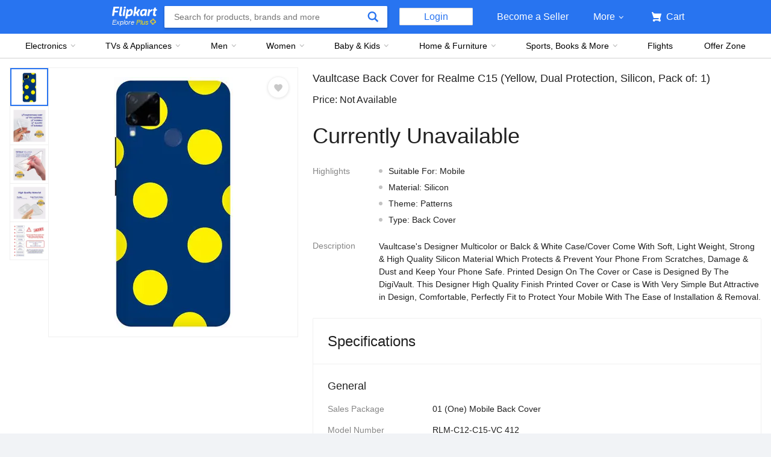

--- FILE ---
content_type: text/html; charset=utf-8
request_url: https://www.flipkart.com/vaultcase-back-cover-realme-c15/p/itm212d8d2d17614
body_size: 73773
content:
<!doctype html><html lang="en"><head><link href="https://rukminim2.flixcart.com" rel="preconnect"/><link rel="stylesheet" href="//static-assets-web.flixcart.com/fk-p-linchpin-web/fk-cp-zion/css/bundle.aa1465.css"/><link rel="stylesheet" href="//static-assets-web.flixcart.com/fk-p-linchpin-web/fk-cp-zion/css/bundle.fbaef9.css"/><meta http-equiv="Content-type" content="text/html; charset=utf-8"/><meta http-equiv="X-UA-Compatible" content="IE=Edge"/><meta property="fb:page_id" content="102988293558"/><meta property="fb:admins" content="658873552,624500995,100000233612389"/><link rel="shortcut icon" href="https://static-assets-web.flixcart.com/www/promos/new/20150528-140547-favicon-retina.ico"/><link type="application/opensearchdescription+xml" rel="search" href="/osdd.xml?v=2"/><meta property="og:type" content="website"/><meta name="og_site_name" property="og:site_name" content="Flipkart.com"/><link rel="apple-touch-icon" sizes="57x57" href="/apple-touch-icon-57x57.png"/><link rel="apple-touch-icon" sizes="72x72" href="/apple-touch-icon-72x72.png"/><link rel="apple-touch-icon" sizes="114x114" href="/apple-touch-icon-114x114.png"/><link rel="apple-touch-icon" sizes="144x144" href="/apple-touch-icon-144x144.png"/><link rel="apple-touch-icon" href="/apple-touch-icon-57x57.png"/><meta name="twitter:card" content="app"><meta name="twitter:site" content="@flipkart"><meta name="twitter:creator" content="@flipkart"><meta name="twitter:title" content="Vaultcase Back Cover for Realme C15 - Vaultcase : Flipkart.com"><meta name="twitter:description" content="Shop for electronics, apparels & more using our Flipkart app Free shipping & COD."><meta property="twitter:image" content="http://rukmini1.flixcart.com/image/300/300/kf4ajrk0/cases-covers/back-cover/h/d/g/vaultcase-rlm-c12-c15-vc-412-original-imafvnzmsqhxgepp.jpeg"/><meta name="twitter:app:country" content="in"><meta name="al:ios:app_name" content="Flipkart"><meta name="al:ios:app_store_id" content="742044692"><meta name="twitter:app:name:iphone" content="Flipkart"><meta name="twitter:app:id:iphone" content="742044692"><meta name="twitter:app:url:iphone" content="http://dl.flipkart.com/dl/home?"><meta name="twitter:app:name:ipad" content="Flipkart"><meta name="twitter:app:id:ipad" content="742044692"><meta name="twitter:app:url:ipad" content="http://dl.flipkart.com/dl/home?"><meta name="twitter:app:name:googleplay" content="Flipkart"><meta name="twitter:app:id:googleplay" content="com.flipkart.android"><meta name="twitter:app:url:googleplay" content="http://dl.flipkart.com/dl/home?"><style>#container {
			height: 100%;
		}</style> <script src="//static-assets-web.flixcart.com/fk-p-linchpin-web/fk-cp-zion/js/runtime.092f16f5.js" defer="defer" crossorigin="anonymous"></script><script src="//static-assets-web.flixcart.com/fk-p-linchpin-web/fk-cp-zion/js/vendor.79dfd802.js" defer="defer" crossorigin="anonymous"></script><script src="//static-assets-web.flixcart.com/fk-p-linchpin-web/fk-cp-zion/js/app_common.3b9e09f1.js" defer="defer" crossorigin="anonymous"></script><script src="//static-assets-web.flixcart.com/fk-p-linchpin-web/fk-cp-zion/js/app_modules.f883c700.js" defer="defer" crossorigin="anonymous"></script><script src="//static-assets-web.flixcart.com/fk-p-linchpin-web/fk-cp-zion/js/app.5e587304.js" defer="defer" crossorigin="anonymous"></script> <link rel="stylesheet" href="//static-assets-web.flixcart.com/fk-p-linchpin-web/fk-cp-zion/css/Product.chunk.e032a3.css"/><title>Vaultcase Back Cover for Realme C15 - Vaultcase : Flipkart.com</title><meta name="og_title" property="og:title" content="Vaultcase Back Cover for Realme C15 - Vaultcase : Flipkart.com"/> <meta name="Description" content="Buy Vaultcase Back Cover for Realme C15 only for Rs.  from Flipkart.com. Only Genuine Products. 30 Day Replacement Guarantee. Free Shipping. Cash On Delivery!"/><meta property="og:description" content="Buy Vaultcase Back Cover for Realme C15 only for Rs.  from Flipkart.com. Only Genuine Products. 30 Day Replacement Guarantee. Free Shipping. Cash On Delivery!"/>  <link rel="canonical" href="https://www.flipkart.com/vaultcase-back-cover-realme-c15/p/itm212d8d2d17614"/> <link rel="alternate" href="android-app://com.flipkart.android/flipkart/de_pp_seg_--_ITM212D8D2D17614"/>  <meta name="og_image" property="og:image" content="http://rukmini1.flixcart.com/image/300/300/kf4ajrk0/cases-covers/back-cover/h/d/g/vaultcase-rlm-c12-c15-vc-412-original-imafvnzmsqhxgepp.jpeg"/>  <meta name="og_url" property="og:url" content="https://www.flipkart.com/vaultcase-back-cover-realme-c15/p/itm212d8d2d17614"/><meta name="msvalidate.01" content="F4EEB3A0AFFDD385992A06E6920C0AC3"/> <!--[if IE 9 ]>
	<script nonce="8258412898163249152">
		window.browserVersion = 'IE9';
		document.documentElement.className += ' ie9';
	</script>
	<![endif]--><!--[if !IE]><!--><script nonce="8258412898163249152">if (/*@cc_on!@*/false) {
			window.browserVersion = 'IE10';
			document.documentElement.className += ' ie10';
		}</script><!--<![endif]--> <script nonce="8258412898163249152">;window.NREUM||(NREUM={});NREUM.init={distributed_tracing:{enabled:true},privacy:{cookies_enabled:true},ajax:{deny_list:["bam.nr-data.net"]}};

			;NREUM.loader_config={accountID:"3700282",trustKey:"3679896",agentID:"1588759528",licenseKey:"NRJS-dd5f16cdf95712c6cba",applicationID:"1588759528"}
			;NREUM.info={beacon:"bam.nr-data.net",errorBeacon:"bam.nr-data.net",licenseKey:"NRJS-dd5f16cdf95712c6cba",applicationID:"1588759528",sa:1}

			;/*! For license information please see nr-loader-spa-1.236.0.min.js.LICENSE.txt */
			(()=>{"use strict";var e,t,r={5763:(e,t,r)=>{r.d(t,{P_:()=>l,Mt:()=>g,C5:()=>s,DL:()=>v,OP:()=>T,lF:()=>D,Yu:()=>y,Dg:()=>h,CX:()=>c,GE:()=>b,sU:()=>_});var n=r(8632),i=r(9567);const o={beacon:n.ce.beacon,errorBeacon:n.ce.errorBeacon,licenseKey:void 0,applicationID:void 0,sa:void 0,queueTime:void 0,applicationTime:void 0,ttGuid:void 0,user:void 0,account:void 0,product:void 0,extra:void 0,jsAttributes:{},userAttributes:void 0,atts:void 0,transactionName:void 0,tNamePlain:void 0},a={};function s(e){if(!e)throw new Error("All info objects require an agent identifier!");if(!a[e])throw new Error("Info for ".concat(e," was never set"));return a[e]}function c(e,t){if(!e)throw new Error("All info objects require an agent identifier!");a[e]=(0,i.D)(t,o),(0,n.Qy)(e,a[e],"info")}var u=r(7056);const d=()=>{const e={blockSelector:"[data-nr-block]",maskInputOptions:{password:!0}};return{allow_bfcache:!0,privacy:{cookies_enabled:!0},ajax:{deny_list:void 0,enabled:!0,harvestTimeSeconds:10},distributed_tracing:{enabled:void 0,exclude_newrelic_header:void 0,cors_use_newrelic_header:void 0,cors_use_tracecontext_headers:void 0,allowed_origins:void 0},session:{domain:void 0,expiresMs:u.oD,inactiveMs:u.Hb},ssl:void 0,obfuscate:void 0,jserrors:{enabled:!0,harvestTimeSeconds:10},metrics:{enabled:!0},page_action:{enabled:!0,harvestTimeSeconds:30},page_view_event:{enabled:!0},page_view_timing:{enabled:!0,harvestTimeSeconds:30,long_task:!1},session_trace:{enabled:!0,harvestTimeSeconds:10},harvest:{tooManyRequestsDelay:60},session_replay:{enabled:!1,harvestTimeSeconds:60,sampleRate:.1,errorSampleRate:.1,maskTextSelector:"*",maskAllInputs:!0,get blockClass(){return"nr-block"},get ignoreClass(){return"nr-ignore"},get maskTextClass(){return"nr-mask"},get blockSelector(){return e.blockSelector},set blockSelector(t){e.blockSelector+=",".concat(t)},get maskInputOptions(){return e.maskInputOptions},set maskInputOptions(t){e.maskInputOptions={...t,password:!0}}},spa:{enabled:!0,harvestTimeSeconds:10}}},f={};function l(e){if(!e)throw new Error("All configuration objects require an agent identifier!");if(!f[e])throw new Error("Configuration for ".concat(e," was never set"));return f[e]}function h(e,t){if(!e)throw new Error("All configuration objects require an agent identifier!");f[e]=(0,i.D)(t,d()),(0,n.Qy)(e,f[e],"config")}function g(e,t){if(!e)throw new Error("All configuration objects require an agent identifier!");var r=l(e);if(r){for(var n=t.split("."),i=0;i<n.length-1;i++)if("object"!=typeof(r=r[n[i]]))return;r=r[n[n.length-1]]}return r}const p={accountID:void 0,trustKey:void 0,agentID:void 0,licenseKey:void 0,applicationID:void 0,xpid:void 0},m={};function v(e){if(!e)throw new Error("All loader-config objects require an agent identifier!");if(!m[e])throw new Error("LoaderConfig for ".concat(e," was never set"));return m[e]}function b(e,t){if(!e)throw new Error("All loader-config objects require an agent identifier!");m[e]=(0,i.D)(t,p),(0,n.Qy)(e,m[e],"loader_config")}const y=(0,n.mF)().o;var w=r(385),x=r(6818);const A={buildEnv:x.Re,bytesSent:{},queryBytesSent:{},customTransaction:void 0,disabled:!1,distMethod:x.gF,isolatedBacklog:!1,loaderType:void 0,maxBytes:3e4,offset:Math.floor(w._A?.performance?.timeOrigin||w._A?.performance?.timing?.navigationStart||Date.now()),onerror:void 0,origin:""+w._A.location,ptid:void 0,releaseIds:{},session:void 0,xhrWrappable:"function"==typeof w._A.XMLHttpRequest?.prototype?.addEventListener,version:x.q4},E={};function T(e){if(!e)throw new Error("All runtime objects require an agent identifier!");if(!E[e])throw new Error("Runtime for ".concat(e," was never set"));return E[e]}function _(e,t){if(!e)throw new Error("All runtime objects require an agent identifier!");E[e]=(0,i.D)(t,A),(0,n.Qy)(e,E[e],"runtime")}function D(e){return function(e){try{const t=s(e);return!!t.licenseKey&&!!t.errorBeacon&&!!t.applicationID}catch(e){return!1}}(e)}},9567:(e,t,r)=>{r.d(t,{D:()=>i});var n=r(50);function i(e,t){try{if(!e||"object"!=typeof e)return(0,n.Z)("Setting a Configurable requires an object as input");if(!t||"object"!=typeof t)return(0,n.Z)("Setting a Configurable requires a model to set its initial properties");const r=Object.create(Object.getPrototypeOf(t),Object.getOwnPropertyDescriptors(t)),o=0===Object.keys(r).length?e:r;for(let a in o)if(void 0!==e[a])try{"object"==typeof e[a]&&"object"==typeof t[a]?r[a]=i(e[a],t[a]):r[a]=e[a]}catch(e){(0,n.Z)("An error occurred while setting a property of a Configurable",e)}return r}catch(e){(0,n.Z)("An error occured while setting a Configurable",e)}}},6818:(e,t,r)=>{r.d(t,{Re:()=>i,gF:()=>o,q4:()=>n});const n="1.236.0",i="PROD",o="CDN"},385:(e,t,r)=>{r.d(t,{FN:()=>a,IF:()=>u,Nk:()=>f,Tt:()=>s,_A:()=>o,il:()=>n,pL:()=>c,v6:()=>i,w1:()=>d});const n="undefined"!=typeof window&&!!window.document,i="undefined"!=typeof WorkerGlobalScope&&("undefined"!=typeof self&&self instanceof WorkerGlobalScope&&self.navigator instanceof WorkerNavigator||"undefined"!=typeof globalThis&&globalThis instanceof WorkerGlobalScope&&globalThis.navigator instanceof WorkerNavigator),o=n?window:"undefined"!=typeof WorkerGlobalScope&&("undefined"!=typeof self&&self instanceof WorkerGlobalScope&&self||"undefined"!=typeof globalThis&&globalThis instanceof WorkerGlobalScope&&globalThis),a=""+o?.location,s=/iPad|iPhone|iPod/.test(navigator.userAgent),c=s&&"undefined"==typeof SharedWorker,u=(()=>{const e=navigator.userAgent.match(/Firefox[/\s](\d+\.\d+)/);return Array.isArray(e)&&e.length>=2?+e[1]:0})(),d=Boolean(n&&window.document.documentMode),f=!!navigator.sendBeacon},1117:(e,t,r)=>{r.d(t,{w:()=>o});var n=r(50);const i={agentIdentifier:"",ee:void 0};class o{constructor(e){try{if("object"!=typeof e)return(0,n.Z)("shared context requires an object as input");this.sharedContext={},Object.assign(this.sharedContext,i),Object.entries(e).forEach((e=>{let[t,r]=e;Object.keys(i).includes(t)&&(this.sharedContext[t]=r)}))}catch(e){(0,n.Z)("An error occured while setting SharedContext",e)}}}},8e3:(e,t,r)=>{r.d(t,{L:()=>d,R:()=>c});var n=r(2177),i=r(1284),o=r(4322),a=r(3325);const s={};function c(e,t){const r={staged:!1,priority:a.p[t]||0};u(e),s[e].get(t)||s[e].set(t,r)}function u(e){e&&(s[e]||(s[e]=new Map))}function d(){let e=arguments.length>0&&void 0!==arguments[0]?arguments[0]:"",t=arguments.length>1&&void 0!==arguments[1]?arguments[1]:"feature";if(u(e),!e||!s[e].get(t))return a(t);s[e].get(t).staged=!0;const r=[...s[e]];function a(t){const r=e?n.ee.get(e):n.ee,a=o.X.handlers;if(r.backlog&&a){var s=r.backlog[t],c=a[t];if(c){for(var u=0;s&&u<s.length;++u)f(s[u],c);(0,i.D)(c,(function(e,t){(0,i.D)(t,(function(t,r){r[0].on(e,r[1])}))}))}delete a[t],r.backlog[t]=null,r.emit("drain-"+t,[])}}r.every((e=>{let[t,r]=e;return r.staged}))&&(r.sort(((e,t)=>e[1].priority-t[1].priority)),r.forEach((e=>{let[t]=e;a(t)})))}function f(e,t){var r=e[1];(0,i.D)(t[r],(function(t,r){var n=e[0];if(r[0]===n){var i=r[1],o=e[3],a=e[2];i.apply(o,a)}}))}},2177:(e,t,r)=>{r.d(t,{c:()=>f,ee:()=>u});var n=r(8632),i=r(2210),o=r(1284),a=r(5763),s="nr@context";let c=(0,n.fP)();var u;function d(){}function f(e){return(0,i.X)(e,s,l)}function l(){return new d}function h(){u.aborted=!0,u.backlog={}}c.ee?u=c.ee:(u=function e(t,r){var n={},c={},f={},g=!1;try{g=16===r.length&&(0,a.OP)(r).isolatedBacklog}catch(e){}var p={on:b,addEventListener:b,removeEventListener:y,emit:v,get:x,listeners:w,context:m,buffer:A,abort:h,aborted:!1,isBuffering:E,debugId:r,backlog:g?{}:t&&"object"==typeof t.backlog?t.backlog:{}};return p;function m(e){return e&&e instanceof d?e:e?(0,i.X)(e,s,l):l()}function v(e,r,n,i,o){if(!1!==o&&(o=!0),!u.aborted||i){t&&o&&t.emit(e,r,n);for(var a=m(n),s=w(e),d=s.length,f=0;f<d;f++)s[f].apply(a,r);var l=T()[c[e]];return l&&l.push([p,e,r,a]),a}}function b(e,t){n[e]=w(e).concat(t)}function y(e,t){var r=n[e];if(r)for(var i=0;i<r.length;i++)r[i]===t&&r.splice(i,1)}function w(e){return n[e]||[]}function x(t){return f[t]=f[t]||e(p,t)}function A(e,t){var r=T();p.aborted||(0,o.D)(e,(function(e,n){t=t||"feature",c[n]=t,t in r||(r[t]=[])}))}function E(e){return!!T()[c[e]]}function T(){return p.backlog}}(void 0,"globalEE"),c.ee=u)},5546:(e,t,r)=>{r.d(t,{E:()=>n,p:()=>i});var n=r(2177).ee.get("handle");function i(e,t,r,i,o){o?(o.buffer([e],i),o.emit(e,t,r)):(n.buffer([e],i),n.emit(e,t,r))}},4322:(e,t,r)=>{r.d(t,{X:()=>o});var n=r(5546);o.on=a;var i=o.handlers={};function o(e,t,r,o){a(o||n.E,i,e,t,r)}function a(e,t,r,i,o){o||(o="feature"),e||(e=n.E);var a=t[o]=t[o]||{};(a[r]=a[r]||[]).push([e,i])}},3239:(e,t,r)=>{r.d(t,{bP:()=>s,iz:()=>c,m$:()=>a});var n=r(385);let i=!1,o=!1;try{const e={get passive(){return i=!0,!1},get signal(){return o=!0,!1}};n._A.addEventListener("test",null,e),n._A.removeEventListener("test",null,e)}catch(e){}function a(e,t){return i||o?{capture:!!e,passive:i,signal:t}:!!e}function s(e,t){let r=arguments.length>2&&void 0!==arguments[2]&&arguments[2],n=arguments.length>3?arguments[3]:void 0;window.addEventListener(e,t,a(r,n))}function c(e,t){let r=arguments.length>2&&void 0!==arguments[2]&&arguments[2],n=arguments.length>3?arguments[3]:void 0;document.addEventListener(e,t,a(r,n))}},4402:(e,t,r)=>{r.d(t,{Ht:()=>u,M:()=>c,Rl:()=>a,ky:()=>s});var n=r(385);const i="xxxxxxxx-xxxx-4xxx-yxxx-xxxxxxxxxxxx";function o(e,t){return e?15&e[t]:16*Math.random()|0}function a(){const e=n._A?.crypto||n._A?.msCrypto;let t,r=0;return e&&e.getRandomValues&&(t=e.getRandomValues(new Uint8Array(31))),i.split("").map((e=>"x"===e?o(t,++r).toString(16):"y"===e?(3&o()|8).toString(16):e)).join("")}function s(e){const t=n._A?.crypto||n._A?.msCrypto;let r,i=0;t&&t.getRandomValues&&(r=t.getRandomValues(new Uint8Array(31)));const a=[];for(var s=0;s<e;s++)a.push(o(r,++i).toString(16));return a.join("")}function c(){return s(16)}function u(){return s(32)}},7056:(e,t,r)=>{r.d(t,{Bq:()=>n,Hb:()=>o,oD:()=>i});const n="NRBA",i=144e5,o=18e5},7894:(e,t,r)=>{function n(){return Math.round(performance.now())}r.d(t,{z:()=>n})},7243:(e,t,r)=>{r.d(t,{e:()=>o});var n=r(385),i={};function o(e){if(e in i)return i[e];if(0===(e||"").indexOf("data:"))return{protocol:"data"};let t;var r=n._A?.location,o={};if(n.il)t=document.createElement("a"),t.href=e;else try{t=new URL(e,r.href)}catch(e){return o}o.port=t.port;var a=t.href.split("://");!o.port&&a[1]&&(o.port=a[1].split("/")[0].split("@").pop().split(":")[1]),o.port&&"0"!==o.port||(o.port="https"===a[0]?"443":"80"),o.hostname=t.hostname||r.hostname,o.pathname=t.pathname,o.protocol=a[0],"/"!==o.pathname.charAt(0)&&(o.pathname="/"+o.pathname);var s=!t.protocol||":"===t.protocol||t.protocol===r.protocol,c=t.hostname===r.hostname&&t.port===r.port;return o.sameOrigin=s&&(!t.hostname||c),"/"===o.pathname&&(i[e]=o),o}},50:(e,t,r)=>{function n(e,t){"function"==typeof console.warn&&(console.warn("New Relic: ".concat(e)),t&&console.warn(t))}r.d(t,{Z:()=>n})},2587:(e,t,r)=>{r.d(t,{N:()=>c,T:()=>u});var n=r(2177),i=r(5546),o=r(8e3),a=r(3325);const s={stn:[a.D.sessionTrace],err:[a.D.jserrors,a.D.metrics],ins:[a.D.pageAction],spa:[a.D.spa],sr:[a.D.sessionReplay,a.D.sessionTrace]};function c(e,t){const r=n.ee.get(t);e&&"object"==typeof e&&(Object.entries(e).forEach((e=>{let[t,n]=e;void 0===u[t]&&(s[t]?s[t].forEach((e=>{n?(0,i.p)("feat-"+t,[],void 0,e,r):(0,i.p)("block-"+t,[],void 0,e,r),(0,i.p)("rumresp-"+t,[Boolean(n)],void 0,e,r)})):n&&(0,i.p)("feat-"+t,[],void 0,void 0,r),u[t]=Boolean(n))})),Object.keys(s).forEach((e=>{void 0===u[e]&&(s[e]?.forEach((t=>(0,i.p)("rumresp-"+e,[!1],void 0,t,r))),u[e]=!1)})),(0,o.L)(t,a.D.pageViewEvent))}const u={}},2210:(e,t,r)=>{r.d(t,{X:()=>i});var n=Object.prototype.hasOwnProperty;function i(e,t,r){if(n.call(e,t))return e[t];var i=r();if(Object.defineProperty&&Object.keys)try{return Object.defineProperty(e,t,{value:i,writable:!0,enumerable:!1}),i}catch(e){}return e[t]=i,i}},1284:(e,t,r)=>{r.d(t,{D:()=>n});const n=(e,t)=>Object.entries(e||{}).map((e=>{let[r,n]=e;return t(r,n)}))},4351:(e,t,r)=>{r.d(t,{P:()=>o});var n=r(2177);const i=()=>{const e=new WeakSet;return(t,r)=>{if("object"==typeof r&&null!==r){if(e.has(r))return;e.add(r)}return r}};function o(e){try{return JSON.stringify(e,i())}catch(e){try{n.ee.emit("internal-error",[e])}catch(e){}}}},3960:(e,t,r)=>{r.d(t,{K:()=>a,b:()=>o});var n=r(3239);function i(){return"undefined"==typeof document||"complete"===document.readyState}function o(e,t){if(i())return e();(0,n.bP)("load",e,t)}function a(e){if(i())return e();(0,n.iz)("DOMContentLoaded",e)}},8632:(e,t,r)=>{r.d(t,{EZ:()=>u,Qy:()=>c,ce:()=>o,fP:()=>a,gG:()=>d,mF:()=>s});var n=r(7894),i=r(385);const o={beacon:"bam.nr-data.net",errorBeacon:"bam.nr-data.net"};function a(){return i._A.NREUM||(i._A.NREUM={}),void 0===i._A.newrelic&&(i._A.newrelic=i._A.NREUM),i._A.NREUM}function s(){let e=a();return e.o||(e.o={ST:i._A.setTimeout,SI:i._A.setImmediate,CT:i._A.clearTimeout,XHR:i._A.XMLHttpRequest,REQ:i._A.Request,EV:i._A.Event,PR:i._A.Promise,MO:i._A.MutationObserver,FETCH:i._A.fetch}),e}function c(e,t,r){let i=a();const o=i.initializedAgents||{},s=o[e]||{};return Object.keys(s).length||(s.initializedAt={ms:(0,n.z)(),date:new Date}),i.initializedAgents={...o,[e]:{...s,[r]:t}},i}function u(e,t){a()[e]=t}function d(){return function(){let e=a();const t=e.info||{};e.info={beacon:o.beacon,errorBeacon:o.errorBeacon,...t}}(),function(){let e=a();const t=e.init||{};e.init={...t}}(),s(),function(){let e=a();const t=e.loader_config||{};e.loader_config={...t}}(),a()}},7956:(e,t,r)=>{r.d(t,{N:()=>i});var n=r(3239);function i(e){let t=arguments.length>1&&void 0!==arguments[1]&&arguments[1],r=arguments.length>2?arguments[2]:void 0,i=arguments.length>3?arguments[3]:void 0;return void(0,n.iz)("visibilitychange",(function(){if(t)return void("hidden"==document.visibilityState&&e());e(document.visibilityState)}),r,i)}},1214:(e,t,r)=>{r.d(t,{em:()=>v,u5:()=>N,QU:()=>S,_L:()=>I,Gm:()=>L,Lg:()=>M,gy:()=>U,BV:()=>Q,Kf:()=>ee});var n=r(2177);const i="nr@original";var o=Object.prototype.hasOwnProperty,a=!1;function s(e,t){return e||(e=n.ee),r.inPlace=function(e,t,n,i,o){n||(n="");var a,s,c,u="-"===n.charAt(0);for(c=0;c<t.length;c++)d(a=e[s=t[c]])||(e[s]=r(a,u?s+n:n,i,s,o))},r.flag=i,r;function r(t,r,n,a,s){return d(t)?t:(r||(r=""),nrWrapper[i]=t,u(t,nrWrapper,e),nrWrapper);function nrWrapper(){var i,u,d,f;try{u=this,i=[...arguments],d="function"==typeof n?n(i,u):n||{}}catch(t){c([t,"",[i,u,a],d],e)}o(r+"start",[i,u,a],d,s);try{return f=t.apply(u,i)}catch(e){throw o(r+"err",[i,u,e],d,s),e}finally{o(r+"end",[i,u,f],d,s)}}}function o(r,n,i,o){if(!a||t){var s=a;a=!0;try{e.emit(r,n,i,t,o)}catch(t){c([t,r,n,i],e)}a=s}}}function c(e,t){t||(t=n.ee);try{t.emit("internal-error",e)}catch(e){}}function u(e,t,r){if(Object.defineProperty&&Object.keys)try{return Object.keys(e).forEach((function(r){Object.defineProperty(t,r,{get:function(){return e[r]},set:function(t){return e[r]=t,t}})})),t}catch(e){c([e],r)}for(var n in e)o.call(e,n)&&(t[n]=e[n]);return t}function d(e){return!(e&&e instanceof Function&&e.apply&&!e[i])}var f=r(2210),l=r(385);const h={},g=XMLHttpRequest,p="addEventListener",m="removeEventListener";function v(e){var t=function(e){return(e||n.ee).get("events")}(e);if(h[t.debugId]++)return t;h[t.debugId]=1;var r=s(t,!0);function i(e){r.inPlace(e,[p,m],"-",o)}function o(e,t){return e[1]}return"getPrototypeOf"in Object&&(l.il&&b(document,i),b(l._A,i),b(g.prototype,i)),t.on(p+"-start",(function(e,t){var n=e[1];if(null!==n&&("function"==typeof n||"object"==typeof n)){var i=(0,f.X)(n,"nr@wrapped",(function(){var e={object:function(){if("function"!=typeof n.handleEvent)return;return n.handleEvent.apply(n,arguments)},function:n}[typeof n];return e?r(e,"fn-",null,e.name||"anonymous"):n}));this.wrapped=e[1]=i}})),t.on(m+"-start",(function(e){e[1]=this.wrapped||e[1]})),t}function b(e,t){let r=e;for(;"object"==typeof r&&!Object.prototype.hasOwnProperty.call(r,p);)r=Object.getPrototypeOf(r);for(var n=arguments.length,i=new Array(n>2?n-2:0),o=2;o<n;o++)i[o-2]=arguments[o];r&&t(r,...i)}var y="fetch-",w=y+"body-",x=["arrayBuffer","blob","json","text","formData"],A=l._A.Request,E=l._A.Response,T="prototype",_="nr@context";const D={};function N(e){const t=function(e){return(e||n.ee).get("fetch")}(e);if(!(A&&E&&l._A.fetch))return t;if(D[t.debugId]++)return t;function r(e,r,n){var i=e[r];"function"==typeof i&&(e[r]=function(){var e,r=[...arguments],o={};t.emit(n+"before-start",[r],o),o[_]&&o[_].dt&&(e=o[_].dt);var a=i.apply(this,r);return t.emit(n+"start",[r,e],a),a.then((function(e){return t.emit(n+"end",[null,e],a),e}),(function(e){throw t.emit(n+"end",[e],a),e}))})}return D[t.debugId]=1,x.forEach((e=>{r(A[T],e,w),r(E[T],e,w)})),r(l._A,"fetch",y),t.on(y+"end",(function(e,r){var n=this;if(r){var i=r.headers.get("content-length");null!==i&&(n.rxSize=i),t.emit(y+"done",[null,r],n)}else t.emit(y+"done",[e],n)})),t}const O={},j=["pushState","replaceState"];function S(e){const t=function(e){return(e||n.ee).get("history")}(e);return!l.il||O[t.debugId]++||(O[t.debugId]=1,s(t).inPlace(window.history,j,"-")),t}var P=r(3239);const C={},R=["appendChild","insertBefore","replaceChild"];function I(e){const t=function(e){return(e||n.ee).get("jsonp")}(e);if(!l.il||C[t.debugId])return t;C[t.debugId]=!0;var r=s(t),i=/[?&](?:callback|cb)=([^&#]+)/,o=/(.*)\.([^.]+)/,a=/^(\w+)(\.|$)(.*)$/;function c(e,t){var r=e.match(a),n=r[1],i=r[3];return i?c(i,t[n]):t[n]}return r.inPlace(Node.prototype,R,"dom-"),t.on("dom-start",(function(e){!function(e){if(!e||"string"!=typeof e.nodeName||"script"!==e.nodeName.toLowerCase())return;if("function"!=typeof e.addEventListener)return;var n=(a=e.src,s=a.match(i),s?s[1]:null);var a,s;if(!n)return;var u=function(e){var t=e.match(o);if(t&&t.length>=3)return{key:t[2],parent:c(t[1],window)};return{key:e,parent:window}}(n);if("function"!=typeof u.parent[u.key])return;var d={};function f(){t.emit("jsonp-end",[],d),e.removeEventListener("load",f,(0,P.m$)(!1)),e.removeEventListener("error",l,(0,P.m$)(!1))}function l(){t.emit("jsonp-error",[],d),t.emit("jsonp-end",[],d),e.removeEventListener("load",f,(0,P.m$)(!1)),e.removeEventListener("error",l,(0,P.m$)(!1))}r.inPlace(u.parent,[u.key],"cb-",d),e.addEventListener("load",f,(0,P.m$)(!1)),e.addEventListener("error",l,(0,P.m$)(!1)),t.emit("new-jsonp",[e.src],d)}(e[0])})),t}var k=r(5763);const H={};function L(e){const t=function(e){return(e||n.ee).get("mutation")}(e);if(!l.il||H[t.debugId])return t;H[t.debugId]=!0;var r=s(t),i=k.Yu.MO;return i&&(window.MutationObserver=function(e){return this instanceof i?new i(r(e,"fn-")):i.apply(this,arguments)},MutationObserver.prototype=i.prototype),t}const z={};function M(e){const t=function(e){return(e||n.ee).get("promise")}(e);if(z[t.debugId])return t;z[t.debugId]=!0;var r=n.c,o=s(t),a=k.Yu.PR;return a&&function(){function e(r){var n=t.context(),i=o(r,"executor-",n,null,!1);const s=Reflect.construct(a,[i],e);return t.context(s).getCtx=function(){return n},s}l._A.Promise=e,Object.defineProperty(e,"name",{value:"Promise"}),e.toString=function(){return a.toString()},Object.setPrototypeOf(e,a),["all","race"].forEach((function(r){const n=a[r];e[r]=function(e){let i=!1;[...e||[]].forEach((e=>{this.resolve(e).then(a("all"===r),a(!1))}));const o=n.apply(this,arguments);return o;function a(e){return function(){t.emit("propagate",[null,!i],o,!1,!1),i=i||!e}}}})),["resolve","reject"].forEach((function(r){const n=a[r];e[r]=function(e){const r=n.apply(this,arguments);return e!==r&&t.emit("propagate",[e,!0],r,!1,!1),r}})),e.prototype=a.prototype;const n=a.prototype.then;a.prototype.then=function(){var e=this,i=r(e);i.promise=e;for(var a=arguments.length,s=new Array(a),c=0;c<a;c++)s[c]=arguments[c];s[0]=o(s[0],"cb-",i,null,!1),s[1]=o(s[1],"cb-",i,null,!1);const u=n.apply(this,s);return i.nextPromise=u,t.emit("propagate",[e,!0],u,!1,!1),u},a.prototype.then[i]=n,t.on("executor-start",(function(e){e[0]=o(e[0],"resolve-",this,null,!1),e[1]=o(e[1],"resolve-",this,null,!1)})),t.on("executor-err",(function(e,t,r){e[1](r)})),t.on("cb-end",(function(e,r,n){t.emit("propagate",[n,!0],this.nextPromise,!1,!1)})),t.on("propagate",(function(e,r,n){this.getCtx&&!r||(this.getCtx=function(){if(e instanceof Promise)var r=t.context(e);return r&&r.getCtx?r.getCtx():this})}))}(),t}const B={},F="requestAnimationFrame";function U(e){const t=function(e){return(e||n.ee).get("raf")}(e);if(!l.il||B[t.debugId]++)return t;B[t.debugId]=1;var r=s(t);return r.inPlace(window,[F],"raf-"),t.on("raf-start",(function(e){e[0]=r(e[0],"fn-")})),t}const q={},G="setTimeout",V="setInterval",X="clearTimeout",W="-start",Z="-",$=[G,"setImmediate",V,X,"clearImmediate"];function Q(e){const t=function(e){return(e||n.ee).get("timer")}(e);if(q[t.debugId]++)return t;q[t.debugId]=1;var r=s(t);return r.inPlace(l._A,$.slice(0,2),G+Z),r.inPlace(l._A,$.slice(2,3),V+Z),r.inPlace(l._A,$.slice(3),X+Z),t.on(V+W,(function(e,t,n){e[0]=r(e[0],"fn-",null,n)})),t.on(G+W,(function(e,t,n){this.method=n,this.timerDuration=isNaN(e[1])?0:+e[1],e[0]=r(e[0],"fn-",this,n)})),t}var Y=r(50);const K={},J=["open","send"];function ee(e){var t=e||n.ee;const r=function(e){return(e||n.ee).get("xhr")}(t);if(K[r.debugId]++)return r;K[r.debugId]=1,v(t);var i=s(r),o=k.Yu.XHR,a=k.Yu.MO,c=k.Yu.PR,u=k.Yu.SI,d="readystatechange",f=["onload","onerror","onabort","onloadstart","onloadend","onprogress","ontimeout"],h=[],g=l._A.XMLHttpRequest.listeners,p=l._A.XMLHttpRequest=function(e){var t=new o(e);function n(){try{r.emit("new-xhr",[t],t),t.addEventListener(d,b,(0,P.m$)(!1))}catch(e){(0,Y.Z)("An error occured while intercepting XHR",e);try{r.emit("internal-error",[e])}catch(e){}}}return this.listeners=g?[...g,n]:[n],this.listeners.forEach((e=>e())),t};function m(e,t){i.inPlace(t,["onreadystatechange"],"fn-",E)}function b(){var e=this,t=r.context(e);e.readyState>3&&!t.resolved&&(t.resolved=!0,r.emit("xhr-resolved",[],e)),i.inPlace(e,f,"fn-",E)}if(function(e,t){for(var r in e)t[r]=e[r]}(o,p),p.prototype=o.prototype,i.inPlace(p.prototype,J,"-xhr-",E),r.on("send-xhr-start",(function(e,t){m(e,t),function(e){h.push(e),a&&(y?y.then(A):u?u(A):(w=-w,x.data=w))}(t)})),r.on("open-xhr-start",m),a){var y=c&&c.resolve();if(!u&&!c){var w=1,x=document.createTextNode(w);new a(A).observe(x,{characterData:!0})}}else t.on("fn-end",(function(e){e[0]&&e[0].type===d||A()}));function A(){for(var e=0;e<h.length;e++)m(0,h[e]);h.length&&(h=[])}function E(e,t){return t}return r}},7825:(e,t,r)=>{r.d(t,{t:()=>n});const n=r(3325).D.ajax},6660:(e,t,r)=>{r.d(t,{A:()=>i,t:()=>n});const n=r(3325).D.jserrors,i="nr@seenError"},3081:(e,t,r)=>{r.d(t,{gF:()=>o,mY:()=>i,t9:()=>n,vz:()=>s,xS:()=>a});const n=r(3325).D.metrics,i="sm",o="cm",a="storeSupportabilityMetrics",s="storeEventMetrics"},4649:(e,t,r)=>{r.d(t,{t:()=>n});const n=r(3325).D.pageAction},7633:(e,t,r)=>{r.d(t,{Dz:()=>i,OJ:()=>a,qw:()=>o,t9:()=>n});const n=r(3325).D.pageViewEvent,i="firstbyte",o="domcontent",a="windowload"},9251:(e,t,r)=>{r.d(t,{t:()=>n});const n=r(3325).D.pageViewTiming},3614:(e,t,r)=>{r.d(t,{BST_RESOURCE:()=>i,END:()=>s,FEATURE_NAME:()=>n,FN_END:()=>u,FN_START:()=>c,PUSH_STATE:()=>d,RESOURCE:()=>o,START:()=>a});const n=r(3325).D.sessionTrace,i="bstResource",o="resource",a="-start",s="-end",c="fn"+a,u="fn"+s,d="pushState"},7836:(e,t,r)=>{r.d(t,{BODY:()=>A,CB_END:()=>E,CB_START:()=>u,END:()=>x,FEATURE_NAME:()=>i,FETCH:()=>_,FETCH_BODY:()=>v,FETCH_DONE:()=>m,FETCH_START:()=>p,FN_END:()=>c,FN_START:()=>s,INTERACTION:()=>l,INTERACTION_API:()=>d,INTERACTION_EVENTS:()=>o,JSONP_END:()=>b,JSONP_NODE:()=>g,JS_TIME:()=>T,MAX_TIMER_BUDGET:()=>a,REMAINING:()=>f,SPA_NODE:()=>h,START:()=>w,originalSetTimeout:()=>y});var n=r(5763);const i=r(3325).D.spa,o=["click","submit","keypress","keydown","keyup","change"],a=999,s="fn-start",c="fn-end",u="cb-start",d="api-ixn-",f="remaining",l="interaction",h="spaNode",g="jsonpNode",p="fetch-start",m="fetch-done",v="fetch-body-",b="jsonp-end",y=n.Yu.ST,w="-start",x="-end",A="-body",E="cb"+x,T="jsTime",_="fetch"},5938:(e,t,r)=>{r.d(t,{W:()=>o});var n=r(5763),i=r(2177);class o{constructor(e,t,r){this.agentIdentifier=e,this.aggregator=t,this.ee=i.ee.get(e,(0,n.OP)(this.agentIdentifier).isolatedBacklog),this.featureName=r,this.blocked=!1}}},9144:(e,t,r)=>{r.d(t,{j:()=>m});var n=r(3325),i=r(5763),o=r(5546),a=r(2177),s=r(7894),c=r(8e3),u=r(3960),d=r(385),f=r(50),l=r(3081),h=r(8632);function g(){const e=(0,h.gG)();["setErrorHandler","finished","addToTrace","inlineHit","addRelease","addPageAction","setCurrentRouteName","setPageViewName","setCustomAttribute","interaction","noticeError","setUserId"].forEach((t=>{e[t]=function(){for(var r=arguments.length,n=new Array(r),i=0;i<r;i++)n[i]=arguments[i];return function(t){for(var r=arguments.length,n=new Array(r>1?r-1:0),i=1;i<r;i++)n[i-1]=arguments[i];let o=[];return Object.values(e.initializedAgents).forEach((e=>{e.exposed&&e.api[t]&&o.push(e.api[t](...n))})),o.length>1?o:o[0]}(t,...n)}}))}var p=r(2587);function m(e){let t=arguments.length>1&&void 0!==arguments[1]?arguments[1]:{},m=arguments.length>2?arguments[2]:void 0,v=arguments.length>3?arguments[3]:void 0,{init:b,info:y,loader_config:w,runtime:x={loaderType:m},exposed:A=!0}=t;const E=(0,h.gG)();y||(b=E.init,y=E.info,w=E.loader_config),(0,i.Dg)(e,b||{}),(0,i.GE)(e,w||{}),(0,i.sU)(e,x),y.jsAttributes??={},d.v6&&(y.jsAttributes.isWorker=!0),(0,i.CX)(e,y),g();const T=function(e,t){t||(0,c.R)(e,"api");const h={};var g=a.ee.get(e),p=g.get("tracer"),m="api-",v=m+"ixn-";function b(t,r,n,o){const a=(0,i.C5)(e);return null===r?delete a.jsAttributes[t]:(0,i.CX)(e,{...a,jsAttributes:{...a.jsAttributes,[t]:r}}),x(m,n,!0,o||null===r?"session":void 0)(t,r)}function y(){}["setErrorHandler","finished","addToTrace","inlineHit","addRelease"].forEach((e=>h[e]=x(m,e,!0,"api"))),h.addPageAction=x(m,"addPageAction",!0,n.D.pageAction),h.setCurrentRouteName=x(m,"routeName",!0,n.D.spa),h.setPageViewName=function(t,r){if("string"==typeof t)return"/"!==t.charAt(0)&&(t="/"+t),(0,i.OP)(e).customTransaction=(r||"http://custom.transaction")+t,x(m,"setPageViewName",!0)()},h.setCustomAttribute=function(e,t){let r=arguments.length>2&&void 0!==arguments[2]&&arguments[2];if("string"==typeof e){if(["string","number"].includes(typeof t)||null===t)return b(e,t,"setCustomAttribute",r);(0,f.Z)("Failed to execute setCustomAttribute.\nNon-null value must be a string or number type, but a type of <".concat(typeof t,"> was provided."))}else(0,f.Z)("Failed to execute setCustomAttribute.\nName must be a string type, but a type of <".concat(typeof e,"> was provided."))},h.setUserId=function(e){if("string"==typeof e||null===e)return b("enduser.id",e,"setUserId",!0);(0,f.Z)("Failed to execute setUserId.\nNon-null value must be a string type, but a type of <".concat(typeof e,"> was provided."))},h.interaction=function(){return(new y).get()};var w=y.prototype={createTracer:function(e,t){var r={},i=this,a="function"==typeof t;return(0,o.p)(v+"tracer",[(0,s.z)(),e,r],i,n.D.spa,g),function(){if(p.emit((a?"":"no-")+"fn-start",[(0,s.z)(),i,a],r),a)try{return t.apply(this,arguments)}catch(e){throw p.emit("fn-err",[arguments,this,"string"==typeof e?new Error(e):e],r),e}finally{p.emit("fn-end",[(0,s.z)()],r)}}}};function x(e,t,r,i){return function(){return(0,o.p)(l.xS,["API/"+t+"/called"],void 0,n.D.metrics,g),i&&(0,o.p)(e+t,[(0,s.z)(),...arguments],r?null:this,i,g),r?void 0:this}}function A(){r.e(439).then(r.bind(r,7438)).then((t=>{let{setAPI:r}=t;r(e),(0,c.L)(e,"api")})).catch((()=>(0,f.Z)("Downloading runtime APIs failed...")))}return["actionText","setName","setAttribute","save","ignore","onEnd","getContext","end","get"].forEach((e=>{w[e]=x(v,e,void 0,n.D.spa)})),h.noticeError=function(e,t){"string"==typeof e&&(e=new Error(e)),(0,o.p)(l.xS,["API/noticeError/called"],void 0,n.D.metrics,g),(0,o.p)("err",[e,(0,s.z)(),!1,t],void 0,n.D.jserrors,g)},d.il?(0,u.b)((()=>A()),!0):A(),h}(e,v);return(0,h.Qy)(e,T,"api"),(0,h.Qy)(e,A,"exposed"),(0,h.EZ)("activatedFeatures",p.T),T}},3325:(e,t,r)=>{r.d(t,{D:()=>n,p:()=>i});const n={ajax:"ajax",jserrors:"jserrors",metrics:"metrics",pageAction:"page_action",pageViewEvent:"page_view_event",pageViewTiming:"page_view_timing",sessionReplay:"session_replay",sessionTrace:"session_trace",spa:"spa"},i={[n.pageViewEvent]:1,[n.pageViewTiming]:2,[n.metrics]:3,[n.jserrors]:4,[n.ajax]:5,[n.sessionTrace]:6,[n.pageAction]:7,[n.spa]:8,[n.sessionReplay]:9}}},n={};function i(e){var t=n[e];if(void 0!==t)return t.exports;var o=n[e]={exports:{}};return r[e](o,o.exports,i),o.exports}i.m=r,i.d=(e,t)=>{for(var r in t)i.o(t,r)&&!i.o(e,r)&&Object.defineProperty(e,r,{enumerable:!0,get:t[r]})},i.f={},i.e=e=>Promise.all(Object.keys(i.f).reduce(((t,r)=>(i.f[r](e,t),t)),[])),i.u=e=>(({78:"page_action-aggregate",147:"metrics-aggregate",242:"session-manager",317:"jserrors-aggregate",348:"page_view_timing-aggregate",412:"lazy-feature-loader",439:"async-api",538:"recorder",590:"session_replay-aggregate",675:"compressor",733:"session_trace-aggregate",786:"page_view_event-aggregate",873:"spa-aggregate",898:"ajax-aggregate"}[e]||e)+"."+{78:"ac76d497",147:"3dc53903",148:"1a20d5fe",242:"2a64278a",317:"49e41428",348:"bd6de33a",412:"2f55ce66",439:"30bd804e",538:"1b18459f",590:"cf0efb30",675:"ae9f91a8",733:"83105561",786:"06482edd",860:"03a8b7a5",873:"e6b09d52",898:"998ef92b"}[e]+"-1.236.0.min.js"),i.o=(e,t)=>Object.prototype.hasOwnProperty.call(e,t),e={},t="NRBA:",i.l=(r,n,o,a)=>{if(e[r])e[r].push(n);else{var s,c;if(void 0!==o)for(var u=document.getElementsByTagName("script"),d=0;d<u.length;d++){var f=u[d];if(f.getAttribute("src")==r||f.getAttribute("data-webpack")==t+o){s=f;break}}s||(c=!0,(s=document.createElement("script")).charset="utf-8",s.timeout=120,i.nc&&s.setAttribute("nonce",i.nc),s.setAttribute("data-webpack",t+o),s.src=r),e[r]=[n];var l=(t,n)=>{s.onerror=s.onload=null,clearTimeout(h);var i=e[r];if(delete e[r],s.parentNode&&s.parentNode.removeChild(s),i&&i.forEach((e=>e(n))),t)return t(n)},h=setTimeout(l.bind(null,void 0,{type:"timeout",target:s}),12e4);s.onerror=l.bind(null,s.onerror),s.onload=l.bind(null,s.onload),c&&document.head.appendChild(s)}},i.r=e=>{"undefined"!=typeof Symbol&&Symbol.toStringTag&&Object.defineProperty(e,Symbol.toStringTag,{value:"Module"}),Object.defineProperty(e,"__esModule",{value:!0})},i.j=364,i.p="https://js-agent.newrelic.com/",(()=>{var e={364:0,953:0};i.f.j=(t,r)=>{var n=i.o(e,t)?e[t]:void 0;if(0!==n)if(n)r.push(n[2]);else{var o=new Promise(((r,i)=>n=e[t]=[r,i]));r.push(n[2]=o);var a=i.p+i.u(t),s=new Error;i.l(a,(r=>{if(i.o(e,t)&&(0!==(n=e[t])&&(e[t]=void 0),n)){var o=r&&("load"===r.type?"missing":r.type),a=r&&r.target&&r.target.src;s.message="Loading chunk "+t+" failed.\n("+o+": "+a+")",s.name="ChunkLoadError",s.type=o,s.request=a,n[1](s)}}),"chunk-"+t,t)}};var t=(t,r)=>{var n,o,[a,s,c]=r,u=0;if(a.some((t=>0!==e[t]))){for(n in s)i.o(s,n)&&(i.m[n]=s[n]);if(c)c(i)}for(t&&t(r);u<a.length;u++)o=a[u],i.o(e,o)&&e[o]&&e[o][0](),e[o]=0},r=window.webpackChunkNRBA=window.webpackChunkNRBA||[];r.forEach(t.bind(null,0)),r.push=t.bind(null,r.push.bind(r))})();var o={};(()=>{i.r(o);var e=i(3325),t=i(5763);const r=Object.values(e.D);function n(e){const n={};return r.forEach((r=>{n[r]=function(e,r){return!1!==(0,t.Mt)(r,"".concat(e,".enabled"))}(r,e)})),n}var a=i(9144);var s=i(5546),c=i(385),u=i(8e3),d=i(5938),f=i(3960),l=i(50);class h extends d.W{constructor(e,t,r){let n=!(arguments.length>3&&void 0!==arguments[3])||arguments[3];super(e,t,r),this.auto=n,this.abortHandler,this.featAggregate,this.onAggregateImported,n&&(0,u.R)(e,r)}importAggregator(){let e=arguments.length>0&&void 0!==arguments[0]?arguments[0]:{};if(this.featAggregate||!this.auto)return;const r=c.il&&!0===(0,t.Mt)(this.agentIdentifier,"privacy.cookies_enabled");let n;this.onAggregateImported=new Promise((e=>{n=e}));const o=async()=>{let t;try{if(r){const{setupAgentSession:e}=await Promise.all([i.e(860),i.e(242)]).then(i.bind(i,3228));t=e(this.agentIdentifier)}}catch(e){(0,l.Z)("A problem occurred when starting up session manager. This page will not start or extend any session.",e)}try{if(!this.shouldImportAgg(this.featureName,t))return void(0,u.L)(this.agentIdentifier,this.featureName);const{lazyFeatureLoader:r}=await i.e(412).then(i.bind(i,8582)),{Aggregate:o}=await r(this.featureName,"aggregate");this.featAggregate=new o(this.agentIdentifier,this.aggregator,e),n(!0)}catch(e){(0,l.Z)("Downloading and initializing ".concat(this.featureName," failed..."),e),this.abortHandler?.(),n(!1)}};c.il?(0,f.b)((()=>o()),!0):o()}shouldImportAgg(r,n){return r!==e.D.sessionReplay||!1!==(0,t.Mt)(this.agentIdentifier,"session_trace.enabled")&&(!!n?.isNew||!!n?.state.sessionReplay)}}var g=i(7633),p=i(7894);class m extends h{static featureName=g.t9;constructor(r,n){let i=!(arguments.length>2&&void 0!==arguments[2])||arguments[2];if(super(r,n,g.t9,i),("undefined"==typeof PerformanceNavigationTiming||c.Tt)&&"undefined"!=typeof PerformanceTiming){const n=(0,t.OP)(r);n[g.Dz]=Math.max(Date.now()-n.offset,0),(0,f.K)((()=>n[g.qw]=Math.max((0,p.z)()-n[g.Dz],0))),(0,f.b)((()=>{const t=(0,p.z)();n[g.OJ]=Math.max(t-n[g.Dz],0),(0,s.p)("timing",["load",t],void 0,e.D.pageViewTiming,this.ee)}))}this.importAggregator()}}var v=i(1117),b=i(1284);class y extends v.w{constructor(e){super(e),this.aggregatedData={}}store(e,t,r,n,i){var o=this.getBucket(e,t,r,i);return o.metrics=function(e,t){t||(t={count:0});return t.count+=1,(0,b.D)(e,(function(e,r){t[e]=w(r,t[e])})),t}(n,o.metrics),o}merge(e,t,r,n,i){var o=this.getBucket(e,t,n,i);if(o.metrics){var a=o.metrics;a.count+=r.count,(0,b.D)(r,(function(e,t){if("count"!==e){var n=a[e],i=r[e];i&&!i.c?a[e]=w(i.t,n):a[e]=function(e,t){if(!t)return e;t.c||(t=x(t.t));return t.min=Math.min(e.min,t.min),t.max=Math.max(e.max,t.max),t.t+=e.t,t.sos+=e.sos,t.c+=e.c,t}(i,a[e])}}))}else o.metrics=r}storeMetric(e,t,r,n){var i=this.getBucket(e,t,r);return i.stats=w(n,i.stats),i}getBucket(e,t,r,n){this.aggregatedData[e]||(this.aggregatedData[e]={});var i=this.aggregatedData[e][t];return i||(i=this.aggregatedData[e][t]={params:r||{}},n&&(i.custom=n)),i}get(e,t){return t?this.aggregatedData[e]&&this.aggregatedData[e][t]:this.aggregatedData[e]}take(e){for(var t={},r="",n=!1,i=0;i<e.length;i++)t[r=e[i]]=A(this.aggregatedData[r]),t[r].length&&(n=!0),delete this.aggregatedData[r];return n?t:null}}function w(e,t){return null==e?function(e){e?e.c++:e={c:1};return e}(t):t?(t.c||(t=x(t.t)),t.c+=1,t.t+=e,t.sos+=e*e,e>t.max&&(t.max=e),e<t.min&&(t.min=e),t):{t:e}}function x(e){return{t:e,min:e,max:e,sos:e*e,c:1}}function A(e){return"object"!=typeof e?[]:(0,b.D)(e,E)}function E(e,t){return t}var T=i(8632),_=i(4402),D=i(4351);var N=i(7956),O=i(3239),j=i(9251);class S extends h{static featureName=j.t;constructor(e,r){let n=!(arguments.length>2&&void 0!==arguments[2])||arguments[2];super(e,r,j.t,n),c.il&&((0,t.OP)(e).initHidden=Boolean("hidden"===document.visibilityState),(0,N.N)((()=>(0,s.p)("docHidden",[(0,p.z)()],void 0,j.t,this.ee)),!0),(0,O.bP)("pagehide",(()=>(0,s.p)("winPagehide",[(0,p.z)()],void 0,j.t,this.ee))),this.importAggregator())}}var P=i(3081);class C extends h{static featureName=P.t9;constructor(e,t){let r=!(arguments.length>2&&void 0!==arguments[2])||arguments[2];super(e,t,P.t9,r),this.importAggregator()}}var R,I=i(2210),k=i(1214),H=i(2177),L={};try{R=localStorage.getItem("__nr_flags").split(","),console&&"function"==typeof console.log&&(L.console=!0,-1!==R.indexOf("dev")&&(L.dev=!0),-1!==R.indexOf("nr_dev")&&(L.nrDev=!0))}catch(e){}function z(e){try{L.console&&z(e)}catch(e){}}L.nrDev&&H.ee.on("internal-error",(function(e){z(e.stack)})),L.dev&&H.ee.on("fn-err",(function(e,t,r){z(r.stack)})),L.dev&&(z("NR AGENT IN DEVELOPMENT MODE"),z("flags: "+(0,b.D)(L,(function(e,t){return e})).join(", ")));var M=i(6660);class B extends h{static featureName=M.t;constructor(r,n){let i=!(arguments.length>2&&void 0!==arguments[2])||arguments[2];super(r,n,M.t,i),this.skipNext=0;try{this.removeOnAbort=new AbortController}catch(e){}const o=this;o.ee.on("fn-start",(function(e,t,r){o.abortHandler&&(o.skipNext+=1)})),o.ee.on("fn-err",(function(t,r,n){o.abortHandler&&!n[M.A]&&((0,I.X)(n,M.A,(function(){return!0})),this.thrown=!0,(0,s.p)("err",[n,(0,p.z)()],void 0,e.D.jserrors,o.ee))})),o.ee.on("fn-end",(function(){o.abortHandler&&!this.thrown&&o.skipNext>0&&(o.skipNext-=1)})),o.ee.on("internal-error",(function(t){(0,s.p)("ierr",[t,(0,p.z)(),!0],void 0,e.D.jserrors,o.ee)})),this.origOnerror=c._A.onerror,c._A.onerror=this.onerrorHandler.bind(this),c._A.addEventListener("unhandledrejection",(t=>{const r=function(e){let t="Unhandled Promise Rejection: ";if(e instanceof Error)try{return e.message=t+e.message,e}catch(t){return e}if(void 0===e)return new Error(t);try{return new Error(t+(0,D.P)(e))}catch(e){return new Error(t)}}(t.reason);(0,s.p)("err",[r,(0,p.z)(),!1,{unhandledPromiseRejection:1}],void 0,e.D.jserrors,this.ee)}),(0,O.m$)(!1,this.removeOnAbort?.signal)),(0,k.gy)(this.ee),(0,k.BV)(this.ee),(0,k.em)(this.ee),(0,t.OP)(r).xhrWrappable&&(0,k.Kf)(this.ee),this.abortHandler=this.#e,this.importAggregator()}#e(){this.removeOnAbort?.abort(),this.abortHandler=void 0}onerrorHandler(t,r,n,i,o){"function"==typeof this.origOnerror&&this.origOnerror(...arguments);try{this.skipNext?this.skipNext-=1:(0,s.p)("err",[o||new F(t,r,n),(0,p.z)()],void 0,e.D.jserrors,this.ee)}catch(t){try{(0,s.p)("ierr",[t,(0,p.z)(),!0],void 0,e.D.jserrors,this.ee)}catch(e){}}return!1}}function F(e,t,r){this.message=e||"Uncaught error with no additional information",this.sourceURL=t,this.line=r}let U=1;const q="nr@id";function G(e){const t=typeof e;return!e||"object"!==t&&"function"!==t?-1:e===c._A?0:(0,I.X)(e,q,(function(){return U++}))}function V(e){if("string"==typeof e&&e.length)return e.length;if("object"==typeof e){if("undefined"!=typeof ArrayBuffer&&e instanceof ArrayBuffer&&e.byteLength)return e.byteLength;if("undefined"!=typeof Blob&&e instanceof Blob&&e.size)return e.size;if(!("undefined"!=typeof FormData&&e instanceof FormData))try{return(0,D.P)(e).length}catch(e){return}}}var X=i(7243);class W{constructor(e){this.agentIdentifier=e,this.generateTracePayload=this.generateTracePayload.bind(this),this.shouldGenerateTrace=this.shouldGenerateTrace.bind(this)}generateTracePayload(e){if(!this.shouldGenerateTrace(e))return null;var r=(0,t.DL)(this.agentIdentifier);if(!r)return null;var n=(r.accountID||"").toString()||null,i=(r.agentID||"").toString()||null,o=(r.trustKey||"").toString()||null;if(!n||!i)return null;var a=(0,_.M)(),s=(0,_.Ht)(),c=Date.now(),u={spanId:a,traceId:s,timestamp:c};return(e.sameOrigin||this.isAllowedOrigin(e)&&this.useTraceContextHeadersForCors())&&(u.traceContextParentHeader=this.generateTraceContextParentHeader(a,s),u.traceContextStateHeader=this.generateTraceContextStateHeader(a,c,n,i,o)),(e.sameOrigin&&!this.excludeNewrelicHeader()||!e.sameOrigin&&this.isAllowedOrigin(e)&&this.useNewrelicHeaderForCors())&&(u.newrelicHeader=this.generateTraceHeader(a,s,c,n,i,o)),u}generateTraceContextParentHeader(e,t){return"00-"+t+"-"+e+"-01"}generateTraceContextStateHeader(e,t,r,n,i){return i+"@nr=0-1-"+r+"-"+n+"-"+e+"----"+t}generateTraceHeader(e,t,r,n,i,o){if(!("function"==typeof c._A?.btoa))return null;var a={v:[0,1],d:{ty:"Browser",ac:n,ap:i,id:e,tr:t,ti:r}};return o&&n!==o&&(a.d.tk=o),btoa((0,D.P)(a))}shouldGenerateTrace(e){return this.isDtEnabled()&&this.isAllowedOrigin(e)}isAllowedOrigin(e){var r=!1,n={};if((0,t.Mt)(this.agentIdentifier,"distributed_tracing")&&(n=(0,t.P_)(this.agentIdentifier).distributed_tracing),e.sameOrigin)r=!0;else if(n.allowed_origins instanceof Array)for(var i=0;i<n.allowed_origins.length;i++){var o=(0,X.e)(n.allowed_origins[i]);if(e.hostname===o.hostname&&e.protocol===o.protocol&&e.port===o.port){r=!0;break}}return r}isDtEnabled(){var e=(0,t.Mt)(this.agentIdentifier,"distributed_tracing");return!!e&&!!e.enabled}excludeNewrelicHeader(){var e=(0,t.Mt)(this.agentIdentifier,"distributed_tracing");return!!e&&!!e.exclude_newrelic_header}useNewrelicHeaderForCors(){var e=(0,t.Mt)(this.agentIdentifier,"distributed_tracing");return!!e&&!1!==e.cors_use_newrelic_header}useTraceContextHeadersForCors(){var e=(0,t.Mt)(this.agentIdentifier,"distributed_tracing");return!!e&&!!e.cors_use_tracecontext_headers}}var Z=i(7825),$=["load","error","abort","timeout"],Q=$.length,Y=t.Yu.REQ,K=c._A.XMLHttpRequest;class J extends h{static featureName=Z.t;constructor(r,n){let i=!(arguments.length>2&&void 0!==arguments[2])||arguments[2];super(r,n,Z.t,i),(0,t.OP)(r).xhrWrappable&&(this.dt=new W(r),this.handler=(e,t,r,n)=>(0,s.p)(e,t,r,n,this.ee),(0,k.u5)(this.ee),(0,k.Kf)(this.ee),function(r,n,i,o){function a(e){var t=this;t.totalCbs=0,t.called=0,t.cbTime=0,t.end=E,t.ended=!1,t.xhrGuids={},t.lastSize=null,t.loadCaptureCalled=!1,t.params=this.params||{},t.metrics=this.metrics||{},e.addEventListener("load",(function(r){_(t,e)}),(0,O.m$)(!1)),c.IF||e.addEventListener("progress",(function(e){t.lastSize=e.loaded}),(0,O.m$)(!1))}function s(e){this.params={method:e[0]},T(this,e[1]),this.metrics={}}function u(e,n){var i=(0,t.DL)(r);i.xpid&&this.sameOrigin&&n.setRequestHeader("X-NewRelic-ID",i.xpid);var a=o.generateTracePayload(this.parsedOrigin);if(a){var s=!1;a.newrelicHeader&&(n.setRequestHeader("newrelic",a.newrelicHeader),s=!0),a.traceContextParentHeader&&(n.setRequestHeader("traceparent",a.traceContextParentHeader),a.traceContextStateHeader&&n.setRequestHeader("tracestate",a.traceContextStateHeader),s=!0),s&&(this.dt=a)}}function d(e,t){var r=this.metrics,i=e[0],o=this;if(r&&i){var a=V(i);a&&(r.txSize=a)}this.startTime=(0,p.z)(),this.listener=function(e){try{"abort"!==e.type||o.loadCaptureCalled||(o.params.aborted=!0),("load"!==e.type||o.called===o.totalCbs&&(o.onloadCalled||"function"!=typeof t.onload)&&"function"==typeof o.end)&&o.end(t)}catch(e){try{n.emit("internal-error",[e])}catch(e){}}};for(var s=0;s<Q;s++)t.addEventListener($[s],this.listener,(0,O.m$)(!1))}function f(e,t,r){this.cbTime+=e,t?this.onloadCalled=!0:this.called+=1,this.called!==this.totalCbs||!this.onloadCalled&&"function"==typeof r.onload||"function"!=typeof this.end||this.end(r)}function l(e,t){var r=""+G(e)+!!t;this.xhrGuids&&!this.xhrGuids[r]&&(this.xhrGuids[r]=!0,this.totalCbs+=1)}function h(e,t){var r=""+G(e)+!!t;this.xhrGuids&&this.xhrGuids[r]&&(delete this.xhrGuids[r],this.totalCbs-=1)}function g(){this.endTime=(0,p.z)()}function m(e,t){t instanceof K&&"load"===e[0]&&n.emit("xhr-load-added",[e[1],e[2]],t)}function v(e,t){t instanceof K&&"load"===e[0]&&n.emit("xhr-load-removed",[e[1],e[2]],t)}function b(e,t,r){t instanceof K&&("onload"===r&&(this.onload=!0),("load"===(e[0]&&e[0].type)||this.onload)&&(this.xhrCbStart=(0,p.z)()))}function y(e,t){this.xhrCbStart&&n.emit("xhr-cb-time",[(0,p.z)()-this.xhrCbStart,this.onload,t],t)}function w(e){var t,r=e[1]||{};"string"==typeof e[0]?t=e[0]:e[0]&&e[0].url?t=e[0].url:c._A?.URL&&e[0]&&e[0]instanceof URL&&(t=e[0].href),t&&(this.parsedOrigin=(0,X.e)(t),this.sameOrigin=this.parsedOrigin.sameOrigin);var n=o.generateTracePayload(this.parsedOrigin);if(n&&(n.newrelicHeader||n.traceContextParentHeader))if("string"==typeof e[0]||c._A?.URL&&e[0]&&e[0]instanceof URL){var i={};for(var a in r)i[a]=r[a];i.headers=new Headers(r.headers||{}),s(i.headers,n)&&(this.dt=n),e.length>1?e[1]=i:e.push(i)}else e[0]&&e[0].headers&&s(e[0].headers,n)&&(this.dt=n);function s(e,t){var r=!1;return t.newrelicHeader&&(e.set("newrelic",t.newrelicHeader),r=!0),t.traceContextParentHeader&&(e.set("traceparent",t.traceContextParentHeader),t.traceContextStateHeader&&e.set("tracestate",t.traceContextStateHeader),r=!0),r}}function x(e,t){this.params={},this.metrics={},this.startTime=(0,p.z)(),this.dt=t,e.length>=1&&(this.target=e[0]),e.length>=2&&(this.opts=e[1]);var r,n=this.opts||{},i=this.target;"string"==typeof i?r=i:"object"==typeof i&&i instanceof Y?r=i.url:c._A?.URL&&"object"==typeof i&&i instanceof URL&&(r=i.href),T(this,r);var o=(""+(i&&i instanceof Y&&i.method||n.method||"GET")).toUpperCase();this.params.method=o,this.txSize=V(n.body)||0}function A(t,r){var n;this.endTime=(0,p.z)(),this.params||(this.params={}),this.params.status=r?r.status:0,"string"==typeof this.rxSize&&this.rxSize.length>0&&(n=+this.rxSize);var o={txSize:this.txSize,rxSize:n,duration:(0,p.z)()-this.startTime};i("xhr",[this.params,o,this.startTime,this.endTime,"fetch"],this,e.D.ajax)}function E(t){var r=this.params,n=this.metrics;if(!this.ended){this.ended=!0;for(var o=0;o<Q;o++)t.removeEventListener($[o],this.listener,!1);r.aborted||(n.duration=(0,p.z)()-this.startTime,this.loadCaptureCalled||4!==t.readyState?null==r.status&&(r.status=0):_(this,t),n.cbTime=this.cbTime,i("xhr",[r,n,this.startTime,this.endTime,"xhr"],this,e.D.ajax))}}function T(e,t){var r=(0,X.e)(t),n=e.params;n.hostname=r.hostname,n.port=r.port,n.protocol=r.protocol,n.host=r.hostname+":"+r.port,n.pathname=r.pathname,e.parsedOrigin=r,e.sameOrigin=r.sameOrigin}function _(e,t){e.params.status=t.status;var r=function(e,t){var r=e.responseType;return"json"===r&&null!==t?t:"arraybuffer"===r||"blob"===r||"json"===r?V(e.response):"text"===r||""===r||void 0===r?V(e.responseText):void 0}(t,e.lastSize);if(r&&(e.metrics.rxSize=r),e.sameOrigin){var n=t.getResponseHeader("X-NewRelic-App-Data");n&&(e.params.cat=n.split(", ").pop())}e.loadCaptureCalled=!0}n.on("new-xhr",a),n.on("open-xhr-start",s),n.on("open-xhr-end",u),n.on("send-xhr-start",d),n.on("xhr-cb-time",f),n.on("xhr-load-added",l),n.on("xhr-load-removed",h),n.on("xhr-resolved",g),n.on("addEventListener-end",m),n.on("removeEventListener-end",v),n.on("fn-end",y),n.on("fetch-before-start",w),n.on("fetch-start",x),n.on("fn-start",b),n.on("fetch-done",A)}(r,this.ee,this.handler,this.dt),this.importAggregator())}}var ee=i(3614);const{BST_RESOURCE:te,RESOURCE:re,START:ne,END:ie,FEATURE_NAME:oe,FN_END:ae,FN_START:se,PUSH_STATE:ce}=ee;var ue=i(7836);const{FEATURE_NAME:de,START:fe,END:le,BODY:he,CB_END:ge,JS_TIME:pe,FETCH:me,FN_START:ve,CB_START:be,FN_END:ye}=ue;var we=i(4649);class xe extends h{static featureName=we.t;constructor(e,t){let r=!(arguments.length>2&&void 0!==arguments[2])||arguments[2];super(e,t,we.t,r),this.importAggregator()}}new class{constructor(e){let t=arguments.length>1&&void 0!==arguments[1]?arguments[1]:(0,_.ky)(16);c._A?(this.agentIdentifier=t,this.sharedAggregator=new y({agentIdentifier:this.agentIdentifier}),this.features={},this.desiredFeatures=new Set(e.features||[]),this.desiredFeatures.add(m),Object.assign(this,(0,a.j)(this.agentIdentifier,e,e.loaderType||"agent")),this.start()):(0,l.Z)("Failed to initial the agent. Could not determine the runtime environment.")}get config(){return{info:(0,t.C5)(this.agentIdentifier),init:(0,t.P_)(this.agentIdentifier),loader_config:(0,t.DL)(this.agentIdentifier),runtime:(0,t.OP)(this.agentIdentifier)}}start(){const t="features";try{const r=n(this.agentIdentifier),i=[...this.desiredFeatures];i.sort(((t,r)=>e.p[t.featureName]-e.p[r.featureName])),i.forEach((t=>{if(r[t.featureName]||t.featureName===e.D.pageViewEvent){const n=function(t){switch(t){case e.D.ajax:return[e.D.jserrors];case e.D.sessionTrace:return[e.D.ajax,e.D.pageViewEvent];case e.D.sessionReplay:return[e.D.sessionTrace];case e.D.pageViewTiming:return[e.D.pageViewEvent];default:return[]}}(t.featureName);n.every((e=>r[e]))||(0,l.Z)("".concat(t.featureName," is enabled but one or more dependent features has been disabled (").concat((0,D.P)(n),"). This may cause unintended consequences or missing data...")),this.features[t.featureName]=new t(this.agentIdentifier,this.sharedAggregator)}})),(0,T.Qy)(this.agentIdentifier,this.features,t)}catch(e){(0,l.Z)("Failed to initialize all enabled instrument classes (agent aborted) -",e);for(const e in this.features)this.features[e].abortHandler?.();const r=(0,T.fP)();return delete r.initializedAgents[this.agentIdentifier]?.api,delete r.initializedAgents[this.agentIdentifier]?.[t],delete this.sharedAggregator,r.ee?.abort(),delete r.ee?.get(this.agentIdentifier),!1}}}({features:[J,m,S,class extends h{static featureName=oe;constructor(t,r){if(super(t,r,oe,!(arguments.length>2&&void 0!==arguments[2])||arguments[2]),!c.il)return;const n=this.ee;let i;(0,k.QU)(n),this.eventsEE=(0,k.em)(n),this.eventsEE.on(se,(function(e,t){this.bstStart=(0,p.z)()})),this.eventsEE.on(ae,(function(t,r){(0,s.p)("bst",[t[0],r,this.bstStart,(0,p.z)()],void 0,e.D.sessionTrace,n)})),n.on(ce+ne,(function(e){this.time=(0,p.z)(),this.startPath=location.pathname+location.hash})),n.on(ce+ie,(function(t){(0,s.p)("bstHist",[location.pathname+location.hash,this.startPath,this.time],void 0,e.D.sessionTrace,n)}));try{i=new PerformanceObserver((t=>{const r=t.getEntries();(0,s.p)(te,[r],void 0,e.D.sessionTrace,n)})),i.observe({type:re,buffered:!0})}catch(e){}this.importAggregator({resourceObserver:i})}},C,xe,B,class extends h{static featureName=de;constructor(e,r){if(super(e,r,de,!(arguments.length>2&&void 0!==arguments[2])||arguments[2]),!c.il)return;if(!(0,t.OP)(e).xhrWrappable)return;try{this.removeOnAbort=new AbortController}catch(e){}let n,i=0;const o=this.ee.get("tracer"),a=(0,k._L)(this.ee),s=(0,k.Lg)(this.ee),u=(0,k.BV)(this.ee),d=(0,k.Kf)(this.ee),f=this.ee.get("events"),l=(0,k.u5)(this.ee),h=(0,k.QU)(this.ee),g=(0,k.Gm)(this.ee);function m(e,t){h.emit("newURL",[""+window.location,t])}function v(){i++,n=window.location.hash,this[ve]=(0,p.z)()}function b(){i--,window.location.hash!==n&&m(0,!0);var e=(0,p.z)();this[pe]=~~this[pe]+e-this[ve],this[ye]=e}function y(e,t){e.on(t,(function(){this[t]=(0,p.z)()}))}this.ee.on(ve,v),s.on(be,v),a.on(be,v),this.ee.on(ye,b),s.on(ge,b),a.on(ge,b),this.ee.buffer([ve,ye,"xhr-resolved"],this.featureName),f.buffer([ve],this.featureName),u.buffer(["setTimeout"+le,"clearTimeout"+fe,ve],this.featureName),d.buffer([ve,"new-xhr","send-xhr"+fe],this.featureName),l.buffer([me+fe,me+"-done",me+he+fe,me+he+le],this.featureName),h.buffer(["newURL"],this.featureName),g.buffer([ve],this.featureName),s.buffer(["propagate",be,ge,"executor-err","resolve"+fe],this.featureName),o.buffer([ve,"no-"+ve],this.featureName),a.buffer(["new-jsonp","cb-start","jsonp-error","jsonp-end"],this.featureName),y(l,me+fe),y(l,me+"-done"),y(a,"new-jsonp"),y(a,"jsonp-end"),y(a,"cb-start"),h.on("pushState-end",m),h.on("replaceState-end",m),window.addEventListener("hashchange",m,(0,O.m$)(!0,this.removeOnAbort?.signal)),window.addEventListener("load",m,(0,O.m$)(!0,this.removeOnAbort?.signal)),window.addEventListener("popstate",(function(){m(0,i>1)}),(0,O.m$)(!0,this.removeOnAbort?.signal)),this.abortHandler=this.#e,this.importAggregator()}#e(){this.removeOnAbort?.abort(),this.abortHandler=void 0}}],loaderType:"spa"})})(),window.NRBA=o})();</script><script nonce="8258412898163249152">if(window.newrelic){if(window.newrelic.addRelease){window.newrelic.addRelease("fk-cp-zion", "8.10.3")}if(window.newrelic.setCurrentRouteName){window.newrelic.setCurrentRouteName("Product")}if(window.newrelic.setCustomAttribute){window.newrelic.setCustomAttribute("abExperimentKey","");window.newrelic.setCustomAttribute("releaseId","8.10.3");window.newrelic.setCustomAttribute("abIds","inlineTargetingRules;inlineTargetingRules;inlineTargetingRules;inlineTargetingRules;");window.newrelic.setCustomAttribute("deviceId", "TI176918352371700083206862486890262926055174132201959169578323126098");}}</script>  <script nonce="8258412898163249152">!function(){if("PerformancePaintTiming" in window){var e=window.__perf={e:[]};e.o=new PerformanceObserver(function(n){e.e=e.e.concat(n.getEntries())});try{e.o.observe({entryTypes:["paint"]})}catch(e){}}}();

		if (requestAnimationFrame && performance && performance.mark) {
			requestAnimationFrame(function () {
				window.first_paint = performance.now();
				performance.mark("first_paint");
			});
		}

        // web-vitals polyfill for FID
        !function(n,e){var t,o,i,c=[],f={passive:!0,capture:!0},r=new Date,a="pointerup",u="pointercancel";function p(n,c){t||(t=c,o=n,i=new Date,w(e),s())}function s(){o>=0&&o<i-r&&(c.forEach(function(n){n(o,t)}),c=[])}function l(t){if(t.cancelable){var o=(t.timeStamp>1e12?new Date:performance.now())-t.timeStamp;"pointerdown"==t.type?function(t,o){function i(){p(t,o),r()}function c(){r()}function r(){e(a,i,f),e(u,c,f)}n(a,i,f),n(u,c,f)}(o,t):p(o,t)}}function w(n){["click","mousedown","keydown","touchstart","pointerdown"].forEach(function(e){n(e,l,f)})}w(n),self.perfMetrics=self.perfMetrics||{},self.perfMetrics.onFirstInputDelay=function(n){c.push(n),s()}}(addEventListener,removeEventListener);</script><script async src="https://www.googletagmanager.com/gtag/js?id=AW-594691041"></script><script nonce="8258412898163249152">window.dataLayer = window.dataLayer || [];
		function gtag(){dataLayer.push(arguments)};
		gtag('js', new Date());

		const pageUri = window.location.pathname;
    		if (pageUri && pageUri.includes('/travel')) {
			gtag('config', 'AW-16596706887');
		}</script></head><body><div id="container"><div><div class="CgvN2_"><div class="nzadEb"><div class="VQf4aO"></div><div class="nS94SX"><div class="Bfhncs"><div class="gWHkja"><a href="/"><img width="75" src="//static-assets-web.flixcart.com/fk-p-linchpin-web/fk-cp-zion/img/flipkart-plus_8d85f4.png" alt="Flipkart" title="Flipkart" class="TVd0Ah"/></a><a class="p8iyLE" href="/plus">Explore<!-- --> <span class="stfyUS">Plus</span><img width="10" src="//static-assets-web.flixcart.com/fk-p-linchpin-web/fk-cp-zion/img/plus_aef861.png"/></a></div></div><div class="yZCQWU"><form class="rcHWnF header-form-search" action="/search" method="GET"><div class="col-12-12 kdPmDK"><div class="DjsUBA"><input class="Vy9RSP" type="text" title="Search for products, brands and more" name="q" autoComplete="off" placeholder="Search for products, brands and more" value=""/></div><button class="bJtikv" type="submit"><svg width="20" height="20" viewBox="0 0 17 18" class="" xmlns="http://www.w3.org/2000/svg"><g fill="#2874F1" fill-rule="evenodd"><path class="dWptfd" d="m11.618 9.897l4.225 4.212c.092.092.101.232.02.313l-1.465 1.46c-.081.081-.221.072-.314-.02l-4.216-4.203"></path><path class="dWptfd" d="m6.486 10.901c-2.42 0-4.381-1.956-4.381-4.368 0-2.413 1.961-4.369 4.381-4.369 2.42 0 4.381 1.956 4.381 4.369 0 2.413-1.961 4.368-4.381 4.368m0-10.835c-3.582 0-6.486 2.895-6.486 6.467 0 3.572 2.904 6.467 6.486 6.467 3.582 0 6.486-2.895 6.486-6.467 0-3.572-2.904-6.467-6.486-6.467"></path></g></svg></button><input type="hidden" name="otracker" value="search"/><input type="hidden" name="otracker1" value="search"/><input type="hidden" name="marketplace" value="FLIPKART"/><input type="hidden" name="as-show" value="off"/><input type="hidden" name="as" value="off"/></div><ul class="col-12-12 I01Bvi"></ul></form></div><div class="VyTVML iRiYey"><div class="kOnij4"><div class="yrDfl4 jODOEE"><div><a class="ol1oIH" href="/account/login?ret=/vaultcase-back-cover-realme-c15/p/itm212d8d2d17614">Login</a></div></div></div></div><div class="VyTVML"><a href="https://seller.flipkart.com/sell-online/?utm_source=fkwebsite&amp;utm_medium=websitedirect" class="DDNGCa"><span>Become a Seller</span></a></div><div class="VyTVML"><div class="kOnij4"><div class="yrDfl4 jODOEE"><div><div class="UGFyTG"> <!-- -->More<!-- --> </div></div></div><svg width="4.7" height="8" viewBox="0 0 16 27" xmlns="http://www.w3.org/2000/svg" class="gGO26o"><path d="M16 23.207L6.11 13.161 16 3.093 12.955 0 0 13.161l12.955 13.161z" fill="#fff" class="hGYdSF"></path></svg></div></div><div class="VyTVML"><div class="yrDfl4"><div class="oRoVe6"><a class="WGWdFn" href="/viewcart?exploreMode=true&amp;preference=FLIPKART"><svg class="v_7pKG" width="14" height="14" viewBox="0 0 16 16" xmlns="http://www.w3.org/2000/svg"><path class="VKiXgq" d="M15.32 2.405H4.887C3 2.405 2.46.805 2.46.805L2.257.21C2.208.085 2.083 0 1.946 0H.336C.1 0-.064.24.024.46l.644 1.945L3.11 9.767c.047.137.175.23.32.23h8.418l-.493 1.958H3.768l.002.003c-.017 0-.033-.003-.05-.003-1.06 0-1.92.86-1.92 1.92s.86 1.92 1.92 1.92c.99 0 1.805-.75 1.91-1.712l5.55.076c.12.922.91 1.636 1.867 1.636 1.04 0 1.885-.844 1.885-1.885 0-.866-.584-1.593-1.38-1.814l2.423-8.832c.12-.433-.206-.86-.655-.86" fill="#fff"></path></svg><span>Cart</span></a></div></div></div></div><div class="VQf4aO"></div></div><div class="fm6uYK"></div></div><div class="rX6Fng"></div><div class="sU0Kgs ruXbYP eq0K9s tBcEQe"><div class="QSCKDh eRsYMo" style="background-color:#FFFFFF;padding:16px 16px 16px 16px"><div class="QSCKDh dLgFEE col-5-12 mfzC0s"><div class="lvJbLV col-12-12"><div class="TxUhOI"><div class="hDNAmd"><div class="uRZVPg"><div class="eXIhRM"><div class="kQ3tEi" style="height:320px"><ul class="f67RGv" style="-webkit-transform:translateY(-0px);-moz-transform:translateY(-0px);-o-transform:translateY(-0px);-ms-transform:translateY(-0px);transform:translateY(-0px)"><li class="gEHBBa bJvKyM" style="height:64px"><div class="lSM2P2 UHxHzA"><div class="UYHFTt"><img class="EIfF82" src="https://rukminim2.flixcart.com/image/128/128/kf4ajrk0/cases-covers/back-cover/h/d/g/vaultcase-rlm-c12-c15-vc-412-original-imafvnzmsqhxgepp.jpeg?q=70&amp;crop=false"/></div></div></li><li class="gEHBBa bJvKyM" style="height:64px"><div class="lSM2P2"><div class="UYHFTt"><img class="EIfF82" src="https://rukminim2.flixcart.com/image/128/128/kbtp0280/cases-covers/back-cover/b/y/z/digivault-dv-102-original-imaft33ahnuby7gr.jpeg?q=70&amp;crop=false"/></div></div></li><li class="gEHBBa bJvKyM" style="height:64px"><div class="lSM2P2"><div class="UYHFTt"><img class="EIfF82" src="https://rukminim2.flixcart.com/image/128/128/kbtp0280/cases-covers/back-cover/b/y/z/digivault-dv-102-original-imaft33aj7hvpacf.jpeg?q=70&amp;crop=false"/></div></div></li><li class="gEHBBa bJvKyM" style="height:64px"><div class="lSM2P2"><div class="UYHFTt"><img class="EIfF82" src="https://rukminim2.flixcart.com/image/128/128/kbtp0280/cases-covers/back-cover/b/y/z/digivault-dv-102-original-imaft33ac97ratf6.jpeg?q=70&amp;crop=false"/></div></div></li><li class="gEHBBa bJvKyM" style="height:64px"><div class="lSM2P2"><div class="UYHFTt"><img class="EIfF82" src="https://rukminim2.flixcart.com/image/128/128/kbv4fww0/cases-covers/back-cover/y/h/g/digivault-dv-426-original-imaft3za2efd5bsg.jpeg?q=70&amp;crop=false"/></div></div></li></ul></div><div class="FTt5eb hL4cnN TxO3Tk"><svg width="8" height="15" viewBox="0 0 16 27" xmlns="http://www.w3.org/2000/svg" class="d7ASYU"><path d="M16 23.207L6.11 13.161 16 3.093 12.955 0 0 13.161l12.955 13.161z" fill="#000" class=""></path></svg></div><div class="FTt5eb XHdLyp TxO3Tk"><svg width="8" height="15" viewBox="0 0 16 27" xmlns="http://www.w3.org/2000/svg" class="d7ASYU"><path d="M16 23.207L6.11 13.161 16 3.093 12.955 0 0 13.161l12.955 13.161z" fill="#000" class=""></path></svg></div></div></div><div class="RXQuYa"><div class="JNmmSe"><div class="awwP4e" style="height:0;width:0"></div><div class="lWX0_T IgiqRJ" style="height:inherit;width:inherit"><img loading="eager" class="UCc1lI xD43kG GgrFN0" alt="Vaultcase Back Cover for Realme C15" src="https://rukminim2.flixcart.com/image/416/416/kf4ajrk0/cases-covers/back-cover/h/d/g/vaultcase-rlm-c12-c15-vc-412-original-imafvnzmsqhxgepp.jpeg?q=70&amp;crop=false" fetchpriority="high" srcSet="https://rukminim2.flixcart.com/image/832/832/kf4ajrk0/cases-covers/back-cover/h/d/g/vaultcase-rlm-c12-c15-vc-412-original-imafvnzmsqhxgepp.jpeg?q=70&amp;crop=false 2x, https://rukminim2.flixcart.com/image/416/416/kf4ajrk0/cases-covers/back-cover/h/d/g/vaultcase-rlm-c12-c15-vc-412-original-imafvnzmsqhxgepp.jpeg?q=70&amp;crop=false 1x"/></div></div></div></div><div class="SJekt1 ozwWlv"><div class="JiknFv"><svg xmlns="http://www.w3.org/2000/svg" class="rE8OAo" width="16" height="16" viewBox="0 0 20 16"><path d="M8.695 16.682C4.06 12.382 1 9.536 1 6.065 1 3.219 3.178 1 5.95 1c1.566 0 3.069.746 4.05 1.915C10.981 1.745 12.484 1 14.05 1 16.822 1 19 3.22 19 6.065c0 3.471-3.06 6.316-7.695 10.617L10 17.897l-1.305-1.215z" fill="#2874F0" class="JX9D2X" stroke="#FFF" fill-rule="evenodd" opacity=".9"></path></svg></div></div></div></div></div><div class="QSCKDh dLgFEE col-8-12" style="padding:0px 0px 0px 24px"><div class="lvJbLV col-12-12"><div class="WsoCM9"><div><h1 class="CEn5rD"><span class="LMizgS">Vaultcase Back Cover for Realme C15<!-- --> (Yellow, Dual Protection, Silicon, Pack of: 1)</span></h1></div><div class="L3_qT6"><div class="RnKcup"><div class="QiMO5r"><div class="Ldgg5w"><span>Price: Not Available</span></div></div></div></div></div></div><div class="lvJbLV col-12-12" style="padding:24px 0px 0px 0px"><div class="VkYRUs">Currently Unavailable</div></div><div class="lvJbLV col-12-12"></div><div class="QSCKDh eRsYMo" style="padding:24px 0px 0px 0px"><div class="lvJbLV col-6-12"><div class="iNKhRz"><div class="qTfnHA">Highlights</div><div class="jwbTM1"><ul><li class="LS5qY1">Suitable For: Mobile</li><li class="LS5qY1">Material: Silicon</li><li class="LS5qY1">Theme: Patterns</li><li class="LS5qY1">Type: Back Cover</li></ul></div></div></div></div><div class="QSCKDh dLgFEE"><div class="H8f8h3"><button class="dSM5Ub XItxwe p_VTmA"><div class="Bbov3d"></div><span class="_DtyQz">Read all details</span></button><div class=""><div class="lvJbLV col-12-12"><div class="tUTk_J"><div class="h8ZZAN">Description</div><div class="cdXR5N"><div class="NF5i5Y zH_aw0">Vaultcase's Designer Multicolor or Balck & White Case/Cover Come With Soft, Light Weight, Strong & High Quality Silicon Material Which Protects & Prevent Your Phone From Scratches, Damage & Dust and Keep Your Phone Safe. Printed Design On The Cover or Case is Designed By The DigiVault. This Designer High Quality Finish Printed Cover or Case is With Very Simple But Attractive in Design, Comfortable, Perfectly Fit to Protect Your Mobile With The Ease of Installation & Removal.</div><div class="ps7Aau a4Iyct"><div class="AmxGSL"></div></div></div><div class="Wylh4a a4Iyct">Read More</div></div></div><div class="lvJbLV col-12-12"><div class="d2eo1M"><div class="xdON2G">Specifications</div><div><div class="H0UCo8 dDG95s"><div class="QZKsWF"><div class="ZRVDNa">General</div><table class="n7infM"><tbody><tr class="v1Jif8 row"><td class="JMeybS col col-3-12">Sales Package</td><td class="QPlg21 col col-9-12"><ul><li class="DW2bnL">01 (One) Mobile Back Cover</li></ul></td></tr><tr class="v1Jif8 row"><td class="JMeybS col col-3-12">Model Number</td><td class="QPlg21 col col-9-12"><ul><li class="DW2bnL">RLM-C12-C15-VC 412</li></ul></td></tr><tr class="v1Jif8 row"><td class="JMeybS col col-3-12">Designed For</td><td class="QPlg21 col col-9-12"><ul><li class="DW2bnL">Realme C15</li></ul></td></tr><tr class="v1Jif8 row"><td class="JMeybS col col-3-12">Brand Color</td><td class="QPlg21 col col-9-12"><ul><li class="DW2bnL">Multicolor</li></ul></td></tr></tbody></table></div><div class="QZKsWF"><div class="ZRVDNa">Product Details</div><table class="n7infM"><tbody><tr class="v1Jif8 row"><td class="JMeybS col col-3-12">Pack of</td><td class="QPlg21 col col-9-12"><ul><li class="DW2bnL">1</li></ul></td></tr><tr class="v1Jif8 row"><td class="JMeybS col col-3-12">Certification</td><td class="QPlg21 col col-9-12"><ul><li class="DW2bnL">Vaultcase</li></ul></td></tr><tr class="v1Jif8 row"><td class="JMeybS col col-3-12">Other Features</td><td class="QPlg21 col col-9-12"><ul><li class="DW2bnL">1) Made Of Soft Silicon. 2) Dust Free. 3) Washable. 4) Fingerprit Free. 5) Durable. 6) All Ports & Control Accessible. 7) Anti Screatch. 8) Anti Dust. 9) Slim & Non-Slip Grip. 10) Uv Printed Design.</li></ul></td></tr></tbody></table></div></div><button class="dSM5Ub CQK3NE">Read More</button></div></div></div><div class="lvJbLV col-12-12"></div><div class="lvJbLV col-12-12"><div class="bF6BGc"><div class="Sjpbi5 RW2tXq"><span class="">Be the first to ask about this product</span><button class="dSM5Ub QNaN9Y">Post your question</button></div></div></div><div class="lvJbLV col-12-12"><div class="Vncdq0"><div class="JthdmM">Safe and Secure Payments.<!-- -->Easy returns.<!-- -->100% Authentic products.</div></div></div></div></div></div></div></div><div class="lvJbLV col-12-12"><div><div class="IKaoWD a_UxTT"><div class="wkL75d">You might be interested in</div><div class="n3jcPE"><div class="HONMqW RrY1MF"><div class="eugYun"><div class="IYatsi TYuDx7 RrY1MF" style="width:1610px"><div class="HLrka8" style="-webkit-transform:translateX(0px);-moz-transform:translateX(0px);-o-transform:translateX(0px);-ms-transform:translateX(0px);transform:translateX(0px)"><div class="C5mohy" style="width:400px"><div class="p8pnZq"><div class="Ej6_lz row"><div class="uqjhkc"><div class="jn1d30" style="padding-top:120.00%"><div class="fWB4Ui TTHoOY" style="padding-top:120.00%"><img class="MZeksS" alt="" src="https://rukminim2.flixcart.com/image/400/400/xif0q/power-bank/v/k/j/oldinintex-9000-kala-fahig-original-imahek2vmamyvgkg.jpeg?q=90"/></div></div></div><div class="omDR_f"><div class="WQkrzA">Power Banks</div><div class="OGE7kw">Min. 50% Off</div><a class="dSM5Ub h67B80" href="https://www.flipkart.com/all/~cs-5447acab9094df30966ed1ae80389723/pr?sid=tyy,4mr,fu6&amp;marketplace=FLIPKART&amp;fm=organic&amp;ppt=None&amp;ppn=None&amp;ssid=l2zxg2cq800000001769183523718"><span class="KlNapy">Shop Now</span></a></div></div></div></div><div class="C5mohy" style="width:400px"><div class="p8pnZq"><div class="Ej6_lz row"><div class="uqjhkc"><div class="jn1d30" style="padding-top:120.00%"><div class="fWB4Ui TTHoOY" style="padding-top:120.00%"><img class="MZeksS" alt="" src="https://rukminim2.flixcart.com/image/400/400/xif0q/mobile-holder/l/p/d/clip-mobile-stand-holder-metal-built-cell-phone-stand-lazy-mount-original-imahbgzw5xzrvybg.jpeg?q=90"/></div></div></div><div class="omDR_f"><div class="WQkrzA">Mobile Holders</div><div class="OGE7kw">Min. 50% Off</div><a class="dSM5Ub h67B80" href="https://www.flipkart.com/all/~cs-7165b2352371229d9187ca70b07b75d7/pr?sid=tyy,4mr,vnf&amp;marketplace=FLIPKART&amp;fm=organic&amp;ppt=None&amp;ppn=None&amp;ssid=l2zxg2cq800000001769183523718"><span class="KlNapy">Shop Now</span></a></div></div></div></div><div class="C5mohy" style="width:400px"><div class="p8pnZq"><div class="Ej6_lz row"><div class="uqjhkc"><div class="jn1d30" style="padding-top:120.00%"><div class="fWB4Ui TTHoOY" style="padding-top:120.00%"><img class="MZeksS" alt="" src="https://rukminim2.flixcart.com/image/400/400/xif0q/shoe/7/r/b/7-sandoz-black-7-hotstyle-black-original-imahfw7xqtwssqqb.jpeg?q=90"/></div></div></div><div class="omDR_f"><div class="WQkrzA">Men’s Sports Shoes</div><div class="OGE7kw">Min. 70% Off</div><a class="dSM5Ub h67B80" href="https://www.flipkart.com/all/~cs-6f5af2c6fd4068ce713d184f1481cd2b/pr?sid=osp,cil,1cu&amp;marketplace=FLIPKART&amp;fm=organic&amp;ppt=None&amp;ppn=None&amp;ssid=l2zxg2cq800000001769183523718"><span class="KlNapy">Shop Now</span></a></div></div></div></div><div class="C5mohy " style="width:400px"><div class="p8pnZq"><div class="Ej6_lz row"><div class="uqjhkc"><div class="jn1d30" style="padding-top:120.00%"><div class="fWB4Ui TTHoOY" style="padding-top:120.00%"><img class="MZeksS" alt="" src="https://rukminim2.flixcart.com/image/400/400/xif0q/headphone/g/i/y/premium-quality-earphone-gb-technologies-original-imahgczf6nzun8mg.jpeg?q=90"/></div></div></div><div class="omDR_f"><div class="WQkrzA">Wired Earphones</div><div class="OGE7kw">Min. 50% Off</div><a class="dSM5Ub h67B80" href="https://www.flipkart.com/all/~cs-5b224c1174e9de3a6ec4a3dd6822405b/pr?sid=0pm,fcn,821,fof&amp;marketplace=FLIPKART&amp;fm=organic&amp;ppt=None&amp;ppn=None&amp;ssid=l2zxg2cq800000001769183523718"><span class="KlNapy">Shop Now</span></a></div></div></div></div></div></div><div class="E8DegG AjMw_b bjFsjw"><div class="WbeQ4J Y5MOn6"><svg width="14.6" height="24" viewBox="0 0 16 27" xmlns="http://www.w3.org/2000/svg" class=""><path d="M16 23.207L6.11 13.161 16 3.093 12.955 0 0 13.161l12.955 13.161z" fill="#fff" class="DU_sGF"></path></svg></div></div><div class="E8DegG YYQnFI"><div class="WbeQ4J YhH5Kw"><svg width="14.6" height="24" viewBox="0 0 16 27" xmlns="http://www.w3.org/2000/svg" class="XMiCw5"><path d="M16 23.207L6.11 13.161 16 3.093 12.955 0 0 13.161l12.955 13.161z" fill="#fff" class="DU_sGF"></path></svg></div></div></div></div></div></div></div></div><div class="beeGmD"></div></div><footer class="r5F8b6"><div class="NgqjPl"><div class="row"><div class="col gu12 Vu3fjB"></div></div><div class="row"><div class="col gu12 Vckqze"><div class="G4VgQe"><span>Top Stories</span>:<a class="e3GcuM" href="/brands">Brand Directory</a></div><div class="IJpl2F"><span class="N8ddlS">MOST SEARCHED IN Mobiles &amp; Accessories<!-- -->:</span><a class="KaYAiS" href="/blackberry-8520/p/itmeuyd2fkbdwzza?otracker=undefined_footer_footer">BLACKBERRY 8520</a><a class="KaYAiS" href="/eyewear/frames/pr?sid=u73,h4k&amp;otracker=undefined_footer_footer">BUY GLASSES ONLINE</a><a class="KaYAiS" href="/gionee-elife-e7-mini-white-16-gb/p/itmeuyd7sjffxugf?otracker=undefined_footer_footer">GIONEE ELIFE E7 MINI</a><a class="KaYAiS" href="/htc-desire-820-dual-sim-saffron-gray-16-gb/p/itme5z8pqpgdg8z6?otracker=undefined_footer_footer">PRICE OF HTC DESIRE 820</a><a class="KaYAiS" href="/htc-desire-820-santorini-white-16-gb/p/itme7zgf4eqzzfgb?otracker=undefined_footer_footer">HTC DESIRE 820 PRICE IN INDIA</a><a class="KaYAiS" href="/htc-one-m8-eye-silver-16-gb/p/itmeuyd85qrnhjgg?otracker=undefined_footer_footer">M8</a><a class="KaYAiS" href="/karbonn-a1-plus-super-black-512-mb/p/itmeuyd4bnmqw9fx?otracker=undefined_footer_footer">KARBONN A1</a><a class="KaYAiS" href="/lava-iris-x8-white-16-gb/p/itmeuyd7tyauxaez?otracker=undefined_footer_footer">LAVA X8</a><a class="KaYAiS" href="/micromax-canvas-doodle-3-a102-1-gb-ram-blue-8-gb/p/itme7zd2fskt7z7g?otracker=undefined_footer_footer">MICROMAX DOODLE 3 PRICE IN INDIA</a><a class="KaYAiS" href="/mobile-accessories/memory-cards-readers/memory-cards/pr?sid=tyy,4mr,zzf,7y7&amp;otracker=undefined_footer_footer">SD CARDS</a><a class="KaYAiS" href="/mobiles/asus~brand/pr?sid=tyy,4io&amp;otracker=undefined_footer_footer">ASUS ZENFONE PRICE</a><a class="KaYAiS" href="/mobiles/iball~brand/pr?sid=tyy,4io&amp;otracker=undefined_footer_footer">I BALL PHONES</a><a class="KaYAiS" href="/mobiles/intex~brand/pr?sid=tyy,4io&amp;otracker=undefined_footer_footer">INTEX MOBILES PRICE</a><a class="KaYAiS" href="/mobiles/smartphones~type/pr?sid=tyy,4io&amp;otracker=undefined_footer_footer">SMARTPHONES</a><a class="KaYAiS" href="/moto-x-2nd-generation-blue-32-gb/p/itmeuyd6yr6msygy?otracker=undefined_footer_footer">MOTO X SECOND GENERATION</a><a class="KaYAiS" href="/nokia-lumia-1320-yellow/p/itme3m7xxwj5zzdq?otracker=undefined_footer_footer">LUMIA 1320</a><a class="KaYAiS" href="/redmi-1s-metal-gray-8-gb/p/itmdz6zpuatkgfjp?otracker=undefined_footer_footer">REDMI 1S BUY ONLINE</a><a class="KaYAiS" href="/samsung-galaxy-tab-4-t231-tablet/p/itme93hbzzxu8wgg?otracker=undefined_footer_footer">SAMSUNG TAB 4 T231</a><a class="KaYAiS" href="/samsung-grand-prime-white-8-gb/p/itmeyfhgfzkzwghu?otracker=undefined_footer_footer">SAMSUNG GRAND PRIME PRICE IN INDIA</a><a class="KaYAiS" href="/samsung-tizen-z3-gold-8-gb/p/itmeckhzmuen56kz?otracker=undefined_footer_footer">SAMSUNG Z3</a><a class="KaYAiS" href="/sony-cp-v10a-10000-mah-power-bank/p/itmejgwxy2ks9zfa?otracker=undefined_footer_footer">SONY POWER BANK</a><a class="KaYAiS" href="/sony-xperia-e3-dual-white-4-gb/p/itmeuyd7p6yvz9vz?otracker=undefined_footer_footer">XPERIA E3 PRICE IN INDIA</a><a class="KaYAiS" href="/tablets/xolo~brand/pr?sid=tyy,hry&amp;otracker=undefined_footer_footer">XOLO TAB</a><a class="KaYAiS" href="/yu-yureka-black-chrome-black-32-gb/p/itmeuyd7pxcy29xe?otracker=undefined_footer_footer">BUY YUREKA</a><a class="KaYAiS" href="https://www.flipkart.com/apple-iphone-7-plus-black-128-gb/p/itmen6dasgrskmyh?otracker=undefined_footer_footer">IPHONE 7 PLUS PRICE IN INDIA 128GB</a><a class="KaYAiS" href="https://www.flipkart.com/google-pixel-2-just-black-128-gb/p/itmfyg8hgsdmbqmr?otracker=undefined_footer_footer">GOOGLE PIXEL 2 PRICE</a><a class="KaYAiS" href="https://www.flipkart.com/htc-one-m9-silver-gold-32-gb/p/itme74myquqma72z?otracker=undefined_footer_footer">HTC M9 PRICE IN INDIA</a><a class="KaYAiS" href="https://www.flipkart.com/mobiles-accessories/ikall~brand/pr?sid=tyy&amp;otracker=undefined_footer_footer">IKALL MOBILES</a><a class="KaYAiS" href="https://www.flipkart.com/mobiles/apple~brand/pr?sid=tyy,4io&amp;otracker=undefined_footer_footer">APPLE PHONE PRICE</a><a class="KaYAiS" href="https://www.flipkart.com/mobiles/sony~brand/pr?sid=tyy,4io&amp;otracker=undefined_footer_footer">SONY PHONES UNDER 20000</a></div></div></div><div><div class="Mqp_1z row"><div class="RQHjDX"><div class="x8XGVI">ABOUT</div><a href="/helpcentre?otracker=footer_navlinks" class="wI1dRI">Contact Us</a><a href="https://corporate.flipkart.net/corporate-home" class="wI1dRI">About Us</a><a href="https://flipkart.turbohire.co/careerpage/4d757ba0-3d57-448a-b82c-238ed87ac90f" class="wI1dRI">Careers</a><a href="http://stories.flipkart.com/?otracker=footer_navlinks" class="wI1dRI">Flipkart Stories</a><a href="http://stories.flipkart.com/category/top-stories/news/" class="wI1dRI">Press</a><a href="/corporate-information" class="wI1dRI">Corporate Information</a></div><div class="RQHjDX"><div class="x8XGVI">GROUP COMPANIES</div><a href="https://www.myntra.com/" target="_blank" title="Myntra" class="wI1dRI" rel="noopener noreferrer">Myntra</a><a href="https://www.cleartrip.com/" target="_blank" title="Cleartrip: #1 Site for Booking Flights Tickets, Buses &amp; Hotels Online" class="wI1dRI" rel="noopener noreferrer">Cleartrip</a><a href="https://www.shopsy.in/" target="_blank" title="Shopsy" class="wI1dRI" rel="noopener noreferrer">Shopsy</a></div><div class="RQHjDX"><div class="x8XGVI">HELP</div><a href="/pages/payments" class="wI1dRI">Payments</a><a href="/pages/shipping" class="wI1dRI">Shipping</a><a href="/helpcentre?catalog=55c9c6edb000002e002c1701&amp;view=CATALOG" class="wI1dRI">Cancellation &amp; Returns</a><a href="/helpcentre?catalog=55c9c8e2b0000023002c1702&amp;view=CATALOG" class="wI1dRI">FAQ</a></div><div class="RQHjDX"><div class="x8XGVI">CONSUMER POLICY</div><a href="/pages/returnpolicy?otracker=footer_navlinks" class="wI1dRI">Cancellation &amp; Returns</a><a href="/pages/terms?otracker=footer_navlinks" class="wI1dRI">Terms Of Use</a><a href="/pages/paymentsecurity?otracker=footer_navlinks" class="wI1dRI">Security</a><a href="/pages/privacypolicy?otracker=footer_navlinks" class="wI1dRI">Privacy</a><a href="/sitemap?otracker=footer_navlinks" class="wI1dRI">Sitemap</a><a href="/pages/grievance-redressal-mechanism?otracker=footer_navlinks" class="wI1dRI">Grievance Redressal</a><a href="/pages/ewaste-compliance-tnc?otracker=footer_navlinks" class="wI1dRI">EPR Compliance</a><a href="https://fssai.gov.in/cms/food-safety-connect.php" class="wI1dRI" target="_blank">FSSAI Food Safety Connect App</a></div><div class="RQHjDX address"><div class="CetntC"><div class="x8XGVI"><span>Mail Us:</span></div><div class="E0qdhS"><div class="bLYZip"><div class="awBAe9 E0qdhS"><p>Flipkart Internet Private Limited, </p>
<p> Buildings Alyssa, Begonia &amp; </p>
<p> Clove Embassy Tech Village, </p>
<p> Outer Ring Road, Devarabeesanahalli Village, </p>
<p> Bengaluru, 560103, </p>
<p> Karnataka, India</p>
</div></div></div><div class="x8XGVI">Social</div><div class="pfnqiI"><span class="dRabuN"><a href="https://www.facebook.com/flipkart"><img src="[data-uri]" height="24" width="24"/></a></span><span class="dRabuN"><a href="https://www.twitter.com/flipkart"><img src="[data-uri]" height="24" width="24"/></a></span><span class="dRabuN"><a href="https://www.youtube.com/flipkart"><img src="//static-assets-web.flixcart.com/fk-p-linchpin-web/fk-cp-zion/img/YoutubeLogo_958b78.svg" height="24" width="24"/></a></span><span class="dRabuN"><a href="https://www.instagram.com/flipkart"><img src="//static-assets-web.flixcart.com/fk-p-linchpin-web/fk-cp-zion/img/InstagramLogo_854a2c.svg" height="20" width="20"/></a></span></div></div></div><div class="RQHjDX address"><div class="oNjYky"><div class="x8XGVI"><span>Registered Office Address:</span></div><div class="E0qdhS"><div class="bLYZip"><div class="awBAe9 E0qdhS"><p>Flipkart Internet Private Limited, </p>
<p> Buildings Alyssa, Begonia &amp; </p>
<p> Clove Embassy Tech Village, </p>
<p> Outer Ring Road, Devarabeesanahalli Village, </p>
<p> Bengaluru, 560103, </p>
<p> Karnataka, India </p>
<p> CIN : U51109KA2012PTC066107 </p>
<p> Telephone: <a href="tel:044-45614700">044-45614700</a> / <a href="tel:044-67415800">044-67415800</a></p>
</div></div></div></div></div></div><div><div class="IIWDQV"><div><img src="[data-uri]"/><a href="https://seller.flipkart.com/?utm_source=fkwebsite&amp;utm_medium=websitedirect"><span class="DGgDeT">Become a Seller</span></a></div><div><img src="[data-uri]"/><a href="https://brands.flipkart.com"><span class="DGgDeT">Advertise</span></a></div><div><img src="[data-uri]"/><a href="/the-gift-card-store?otracker=footer_navlinks"><span class="DGgDeT">Gift Cards</span></a></div><div><img src="[data-uri]"/><a href="/helpcentre?otracker=footer_navlinks"><span class="DGgDeT">Help Center</span></a></div><span class="C60IRD">© 2007-<!-- -->2026<!-- --> <span>Flipkart.com</span></span><img src="//static-assets-web.flixcart.com/fk-p-linchpin-web/fk-cp-zion/img/payment-method_69e7ec.svg"/></div></div></div></div></footer><div class="uZUCmZ KcHr52"><div class="Vd9Vde"><svg width="16" height="27" viewBox="0 0 16 27" xmlns="http://www.w3.org/2000/svg" class="mtu5nP"><path d="M16 23.207L6.11 13.161 16 3.093 12.955 0 0 13.161l12.955 13.161z" fill="#fff" class="ks4heD"></path></svg><span>Back to top</span></div></div></div></div> <script type="application/ld+json" nonce="8258412898163249152" id="jsonLD">[{"@context":"https://schema.org","@type":"Product","brand":{"@type":"Brand","name":"Vaultcase"},"category":"cases_covers","color":"Multicolor","description":"Buy Vaultcase Back Cover for Realme C15 only for Rs.  from Flipkart.com. Only Genuine Products. 30 Day Replacement Guarantee. Free Shipping. Cash On Delivery!","image":["http://rukmini1.flixcart.com/image/1500/1500/kf4ajrk0/cases-covers/back-cover/h/d/g/vaultcase-rlm-c12-c15-vc-412-original-imafvnzmsqhxgepp.jpeg?q=70","http://rukmini1.flixcart.com/image/1500/1500/kbtp0280/cases-covers/back-cover/b/y/z/digivault-dv-102-original-imaft33ahnuby7gr.jpeg?q=70","http://rukmini1.flixcart.com/image/1500/1500/kbtp0280/cases-covers/back-cover/b/y/z/digivault-dv-102-original-imaft33aj7hvpacf.jpeg?q=70","http://rukmini1.flixcart.com/image/1500/1500/kbtp0280/cases-covers/back-cover/b/y/z/digivault-dv-102-original-imaft33ac97ratf6.jpeg?q=70","http://rukmini1.flixcart.com/image/1500/1500/kbv4fww0/cases-covers/back-cover/y/h/g/digivault-dv-426-original-imaft3za2efd5bsg.jpeg?q=70"],"name":"Vaultcase Back Cover for Realme C15","sku":"ACCFVNZEMY5RAHDG"}]</script> <script type="application/ld+json" nonce="8258412898163249152" id="jsonLD">[{"@context":"https://schema.org","@type":"Product","brand":{"@type":"Brand","name":"Vaultcase"},"category":"cases_covers","color":"Multicolor","description":"Buy Vaultcase Back Cover for Realme C15 only for Rs.  from Flipkart.com. Only Genuine Products. 30 Day Replacement Guarantee. Free Shipping. Cash On Delivery!","image":["http://rukmini1.flixcart.com/image/1500/1500/kf4ajrk0/cases-covers/back-cover/h/d/g/vaultcase-rlm-c12-c15-vc-412-original-imafvnzmsqhxgepp.jpeg?q=70","http://rukmini1.flixcart.com/image/1500/1500/kbtp0280/cases-covers/back-cover/b/y/z/digivault-dv-102-original-imaft33ahnuby7gr.jpeg?q=70","http://rukmini1.flixcart.com/image/1500/1500/kbtp0280/cases-covers/back-cover/b/y/z/digivault-dv-102-original-imaft33aj7hvpacf.jpeg?q=70","http://rukmini1.flixcart.com/image/1500/1500/kbtp0280/cases-covers/back-cover/b/y/z/digivault-dv-102-original-imaft33ac97ratf6.jpeg?q=70","http://rukmini1.flixcart.com/image/1500/1500/kbv4fww0/cases-covers/back-cover/y/h/g/digivault-dv-426-original-imaft3za2efd5bsg.jpeg?q=70"],"name":"Vaultcase Back Cover for Realme C15","sku":"ACCFVNZEMY5RAHDG"}]</script><script nonce="8258412898163249152" id="is_script">window.__INITIAL_STATE__ = {"abExperiments":{"revampedFAssured":{"value":true,"abId":"STG|launchedGroup|033288de|h","expId":"gh-5953-fassured-logo-revamp"},"value_comms":{"value":true,"abId":"STG|launchedGroup|fa30ec3a|h","expId":"value_comms_shopsy"},"sonicGcpMigration":{"value":true,"abId":"STG|launchedGroup|5c52fd71|h","expId":"sonic_gcp_migration_desktop"},"collapseFreebies":{"value":true,"abId":"STG|launchedGroup|f69b1c4d|h","expId":"gh-2934-collapse-freebie-widget"},"enableExpressCheckoutShopsy":{"value":true,"abId":"STG|launchedGroup|5a11c9ad|h","expId":"enableexpresscheckoutshopsy"},"ecoConfirmModalEnabled":{"value":"false","abId":"STG|launchedGroup|5a11c9ad|h","expId":"enableexpresscheckoutshopsy"},"enableSwipeButton":{"value":"false","abId":"STG|launchedGroup|5a11c9ad|h","expId":"enableexpresscheckoutshopsy"},"compactV4BPRes":{"value":true,"abId":"STG|launchedGroup|d3b1f8b7|h","expId":"payloadreductionbp"},"isGroceryDLSEnabled":{"value":true,"abId":"STG|launchedGroup|fb587ba2|h","expId":"dls_compliant_ghp"},"value_tags_feed":{"value":true,"abId":"STG|launchedGroup|ba8d3149|h","expId":"value_tags_on_feed"},"groceryHomePageOptimisation":{"value":true,"abId":"STG|launchedGroup|ac30948b|h","expId":"grocery_hp_optimisations"},"asSearchBarTheme":{"value":true,"abId":"STG|launchedGroup|ba8b2352|h","expId":"search_bar_theming_bau"},"searchFilterAnimation":{"value":true,"abId":"STG|launchedGroup|be85cf40|h","expId":"gh-5410-animation-on-search-filter"},"enableOneViewDesktopHP":{"value":true,"abId":"STG|launchedGroup|33842643|h","expId":"oneviewhomepagedesktop"},"isFastFashionThemeEnabled":{"value":true,"abId":"STG|launchedGroup|464e29b5|h","expId":"fast_fashion_v2"},"new_transition":{"value":true,"abId":"STG|launchedGroup|8860a34a|h","expId":"mall_transition_new"},"configPollingIntervalDesktop":{"value":45000,"abId":"STG|launchedGroup|24c4218d|h","expId":"appconfig_desktop"},"pointToCdnDesktop":{"value":true,"abId":"STG|launchedGroup|24c4218d|h","expId":"appconfig_desktop"},"abPriceVariationPPEnabled":{"value":true,"abId":"STG|launchedGroup|485d3bea|h","expId":"gh-3794-vas-widget-upgrade-pp-cart"},"abPVPPFinalPricePosition":{"value":3,"abId":"STG|launchedGroup|485d3bea|h","expId":"gh-3794-vas-widget-upgrade-pp-cart"},"abPVPPDiscountFontWeight":{"value":"MEDIUM","abId":"STG|launchedGroup|485d3bea|h","expId":"gh-3794-vas-widget-upgrade-pp-cart"},"abPVPPStrikeOffMRPPosition":{"value":2,"abId":"STG|launchedGroup|485d3bea|h","expId":"gh-3794-vas-widget-upgrade-pp-cart"},"abPVPPStrikeOffMRPFontWeight":{"value":"MEDIUM","abId":"STG|launchedGroup|485d3bea|h","expId":"gh-3794-vas-widget-upgrade-pp-cart"},"abPVPPFinalPriceFontWeight":{"value":"MEDIUM","abId":"STG|launchedGroup|485d3bea|h","expId":"gh-3794-vas-widget-upgrade-pp-cart"},"showBestSellerSpotlight":{"value":true,"abId":"STG|launchedGroup|485d3bea|h","expId":"gh-3794-vas-widget-upgrade-pp-cart"},"abPriceVariationSPCartEnabled":{"value":true,"abId":"STG|launchedGroup|485d3bea|h","expId":"gh-3794-vas-widget-upgrade-pp-cart"},"abPVPPDiscountPosition":{"value":1,"abId":"STG|launchedGroup|485d3bea|h","expId":"gh-3794-vas-widget-upgrade-pp-cart"},"enablePriceVariationForVASWidget":{"value":true,"abId":"STG|launchedGroup|485d3bea|h","expId":"gh-3794-vas-widget-upgrade-pp-cart"},"enhancedDealsTagAB":{"value":true,"abId":"STG|launchedGroup|bd950249|h","expId":"enhanced_deals_tag_experiment"},"topChartsTitleCopyVariant":{"value":"TITLE_COPY1","abId":"STG|launchedGroup|0e06c240|h","expId":"gh-3787-pp-best-seller-reco"},"topChartsSpotlightDisabled":{"value":false,"abId":"STG|launchedGroup|0e06c240|h","expId":"gh-3787-pp-best-seller-reco"},"recoHighlightsEnabled":{"value":true,"abId":"STG|launchedGroup|0e06c240|h","expId":"gh-3787-pp-best-seller-reco"},"topChartsBannerIconVariant":{"value":"STATIC_ICON_STAR","abId":"STG|launchedGroup|0e06c240|h","expId":"gh-3787-pp-best-seller-reco"},"isTopFilterAnimationV2Enabled":{"value":"true","abId":"STG|launchedGroup|895401ca|h","expId":"top_filters_animation_v1"},"isAdPositionChanged":{"value":true,"abId":"STG|launchedGroup|9e6ebec3|h","expId":"gh-3550-across-funnel-renaming-ads-to-sponsored"},"renameAdToSponsored":{"value":true,"abId":"STG|launchedGroup|9e6ebec3|h","expId":"gh-3550-across-funnel-renaming-ads-to-sponsored"},"ENABLE_NEW_WIDGET_ON_MSITE":{"value":true,"abId":"STG|launchedGroup|4aad7243|h","expId":"v2_on_msite_version_3"},"dynamicRecoCardHeight":{"value":true,"abId":"STG|launchedGroup|18952fa7|h","expId":"pp_-_dynamic_reco_card_height"},"showViewButtonOnPLAAds":{"value":true,"abId":"STG|launchedGroup|2b2648f2|h","expId":"ghi-213-pp-view-cta-for-pla-add"},"enableHPMUDesignChanges":{"value":true,"abId":"STG|launchedGroup|f46b74f7|h","expId":"hmpu_refresh_"},"convertToMultiImagePN":{"value":false,"abId":"STG|prestart|36ed6412|h","expId":"fk_pn_carousel_mi"},"convertToMI2PN":{"value":false,"abId":"STG|prestart|36ed6412|h","expId":"fk_pn_carousel_mi"},"shouldDisableFallbackImageForPN":{"value":true,"abId":"STG|launchedGroup|a69e0810|h","expId":"pn_image_load_error"},"isMsiteHtmlStreamingEnabled":{"value":false,"abId":"STG|inlineTargetingRules|793472f9|h","expId":"msite_html_streaming"},"minBufferMs":{"value":3500,"abId":"STG|launchedGroup|0f6fc508|h","expId":"video_load_strategy_experiment_layered_v5"},"bufferForPlaybackAfterRebufferMs":{"value":1500,"abId":"STG|launchedGroup|0f6fc508|h","expId":"video_load_strategy_experiment_layered_v5"},"maxBufferMs":{"value":10000,"abId":"STG|launchedGroup|0f6fc508|h","expId":"video_load_strategy_experiment_layered_v5"},"bufferForPlaybackMs":{"value":1500,"abId":"STG|launchedGroup|0f6fc508|h","expId":"video_load_strategy_experiment_layered_v5"},"videoResolutionViewSizeScale":{"value":0.75,"abId":"STG|launchedGroup|a75d324f|h","expId":"view_based_resolution_experiment_layered_v5"},"isVideoResolutionByViewSizeEnabled":{"value":true,"abId":"STG|launchedGroup|a75d324f|h","expId":"view_based_resolution_experiment_layered_v5"},"enableiOSJustPaySDK":{"value":true,"abId":"STG|launchedGroup|99627049|h","expId":"justpay__ios"},"enableiOSJustPaySDKV2":{"value":true,"abId":"STG|launchedGroup|66e48ed6|h","expId":"juspay_ios_v2_minutes"},"enableiOSJustPaySDKFlipkartV2":{"value":true,"abId":"STG|launchedGroup|2bb14007|h","expId":"juspay_ios_v2_flipkart"},"enableOneViewGhpDesktop":{"value":true,"abId":"STG|launchedGroup|bf57ae88|h","expId":"ghp_revamp_desktop"},"enableOneViewMhpDesktop":{"value":true,"abId":"STG|launchedGroup|cccc9e27|h","expId":"bh_rule_testing_for_desktop_hp_-_min_nav"},"atlas_pp":{"value":false,"abId":"STG|prestart|bc0e9f22|h","expId":"productpage_revamp"},"enableOneViewPP":{"value":false,"abId":"STG|prestart|69879a97|h","expId":"neprevamp"},"isPPLCPImagePreloadEnabled":{"value":false,"abId":"STG|inlineTargetingRules|1a2d558d|h","expId":"msite_pp_preload"},"isGhpMhpSSREnabled":{"value":false,"abId":"STG|inlineTargetingRules|d721a3ad|h","expId":"msite_ghp_mhp_ssr"},"enableHaptics":{"value":true,"abId":"STG|launchedGroup|3d446348|h","expId":"haptics_feedback_flo"},"enableAddressBarKeyRemount":{"value":true,"abId":"STG|launchedGroup|8dff313e|h","expId":"minutes-_rain_fees_and_surge"},"rules.isFloPaginationLoaderEnabled":{"value":true,"abId":"STG|launchedGroup|f0c1b23b|h","expId":"flo_android_pagination"},"childitemrevamp":{"value":true,"abId":"STG|launchedGroup|2303dd5e|h","expId":"childitemrevamp"},"isHeroAnimationEnable":{"value":false,"abId":"STG|prestart|dcec5780|h","expId":"hero_animation_android_layered"},"rukminiAcceptHeaderios":{"value":"image/*","abId":"STG|prestart|1846edbd|h","expId":"avif_support_ios"},"rukminiHostios":{"value":"rukminim2","abId":"STG|prestart|1846edbd|h","expId":"avif_support_ios"},"isMsiteTabbedHeaderEnabled":{"value":false,"abId":"STG|inlineTargetingRules|b605fbde|h","expId":"msite_bottom_bar"},"enablePersistentBottomBar":{"value":false,"abId":"STG|inlineTargetingRules|b605fbde|h","expId":"msite_bottom_bar"},"showBottomBarOnATC":{"value":false,"abId":"STG|inlineTargetingRules|b605fbde|h","expId":"msite_bottom_bar"},"drop_dd_nav":{"value":false,"abId":"STG|inlineTargetingRules|b605fbde|h","expId":"msite_bottom_bar"},"isMsiteBottomBarEnabled":{"value":false,"abId":"STG|inlineTargetingRules|b605fbde|h","expId":"msite_bottom_bar"},"enableMultiBottomBar":{"value":false,"abId":"STG|inlineTargetingRules|b605fbde|h","expId":"msite_bottom_bar"},"show_l1_nav":{"value":false,"abId":"STG|inlineTargetingRules|b605fbde|h","expId":"msite_bottom_bar"},"GeoLandmarkEnabled":{"value":false,"abId":"STG|prestart|9c3e1cc1|h","expId":"landmark_ab_geocode"},"GeoLandmarkCount":{"value":1,"abId":"STG|prestart|9c3e1cc1|h","expId":"landmark_ab_geocode"},"LandmarkThresholdMeters":{"value":1,"abId":"STG|prestart|9c3e1cc1|h","expId":"landmark_ab_geocode"},"msite_svg_optimisation":{"value":false,"abId":"STG|prestart|6f384292|h","expId":"msite_svg_optimsiation"},"isHybridTrackerEnabled":{"value":false,"abId":"STG|prestart|23f12fe0|h","expId":"hybrid_condition_tracker"}},"activateVip":{"asyncStatus":"INIT","widget":[]},"autosuggest":{"query":null,"payloadId":null,"searchHistory":[],"asyncStatus":"INIT","words":{},"searchBrowseHistoryRequest":{}},"basket":{"asyncStatus":"INIT","pageLevelError":false},"buyingGuides":{"asyncStatus":"INIT"},"cartData":{"asyncStatus":"INIT","pageLevelError":false},"saveForLaterData":{"asyncStatus":"INIT","data":{"requestedStores":[]}},"checkoutPage":{"summary":{"asyncStatus":"INIT"},"checkoutAsyncStatus":"INIT","addressCache":{"newAddressForm":{"id":"newAddressForm","name":"","addressLine1":"","addressLine2":"","landmark":"","city":"","state":"","pincode":"","phone":"","alternatePhone":"","locationTypeTag":""}},"visualState":{"login":"EXPANDED","address":"COLLAPSED","orderSummary":"COLLAPSED","payment":"COLLAPSED"},"loginState":{"asyncStatus":"INIT"},"buyNow":{"eids":"","domain":"physical","analytics":{},"quantity":0},"addressLocation":{"asyncStatus":"INIT"},"staticPage":{"asyncStatus":"INIT"}},"claimedReward":{"asyncStatus":"INIT","widget":[]},"compareAddProductData":{"asyncStatus":"INIT","brandvsproduct":{},"brand":null},"compareBrandData":{"asyncStatus":"INIT"},"comparePageData":{"asyncStatus":"INIT","showDifference":false},"compareWidgetData":[],"config":{"asyncStatus":"SUCCESS","data":{"cobrandedExperience":{"yahoo":{"logo":"https://img1a.flixcart.com/www/promos/new/20161121-160909-yahoo-store.png","class":"yahoo-store","store-link":"https://in.yahoo.com/","store-name":"Go Back to Yahoo.in","tracking-name":"yahoocobr","pixel-tracking-url":"https://sp.analytics.yahoo.com/spp.pl?a=10000&.yp=10021645","search-pixel-url":"https://bat.bing.com/action/0?ti=4003414&Ver=2"},"airtel":{"logo":"http://img5a.flixcart.com/www/promos/new/20150618-144245-header-airtel-white.png","class":"airtel-store","store-link":"www.airtel.in","store-name":"Go Back to Airtel.in","tracking-name":"airtel-cobrand-store"},"axis":{"logo":"https://rukminim1.flixcart.com/www/245/50/promos/02/06/2017/4a815cb2-29f5-4c5b-a5af-a9278feb1a1b.png?q=90","class":"axis-store","store-link":"http://axis.store.flipkart.com/","store-name":"Go back to Axis Bank","tracking-name":"affiliate789","footer":"Exclusive Store, for Axis Bank Customers!"},"offers":{"logo":"https://img1a.flixcart.com/www/promos/new/20150618-145909-header-smartbuy-white.png","class":"hdfc-store ","store-link":"www.smartbuy.hdfcbank.com","store-name":"Go Back to Smart buy","tracking-name":"hdfc-cobrand-store","footer":"Upto 3x Reward points or 1% cashback on your HDFC Bank cards"},"bhaskar":{"logo":"http://img6a.flixcart.com/www/promos/new/20150618-142842-header-logo-bhaskar.png","class":"bhasker-store ","store-link":"www.dainikbhaskar.com","store-name":"Go Back to Dainik Bhaskar","tracking-name":"dainik-cobrand-store"},"itzcash":{"logo":"https://rukminim1.flixcart.com/www/245/50/promos/09/01/2017/c1c2c887-ba6f-4346-9bac-fd98e208bb03.png?q=90","class":"itzcash-store","store-link":"http://itzcash.com","store-name":"Go Back to Itzcash-store","tracking-name":"itzcash-cobrand-store","footer":"Exclusive store, for Itz cash store customers!"},"indusind":{"logo":"https://img1a.flixcart.com/www/promos/new/20160620-133321-powered-header-indusindbank-new.png","class":"indusind-store","store-link":"http://indusind.store.flipkart.com/","store-name":"Go back go indsland store","tracking-name":"indusind-cobrand-store","footer":"Exclusive store for Induslnd Bank customers!"},"yono":{"logo":"https://rukminim1.flixcart.com/www/245/50/promos/13/12/2019/2ad891cf-64df-4873-a27d-2a352a36c4e3.jpg?q=100","class":"sbiyono-store ","store-link":"http://yono.store.flipkart.com/","store-name":"Go Back to SBI Yono","tracking-name":"sbiyono-cobrand-store","footer":"Exclusive offer for SBI Yono customers - Get a Flipkart Gift Voucher worth 5% of your transaction"}},"degradationData":{"endPointsConfig":{"4/page/fetch":{"statusCodes":["503","429","533"],"isBlocking":false},"5/cart":{"statusCodes":["503","429","533"],"isBlocking":false},"5/checkout":{"statusCodes":["503","429","533"],"isBlocking":false}},"isDegradationDisabled":false,"statusCodesConfig":{"529":{"timeRemaining":10,"title":"Access Denied","image":"https://rukminim1.flixcart.com/www/{@width}/{@height}/promos/28/09/2023/935ce1e9-ca68-4b8c-9e12-f10298bb86d4.png?q={@quality}","subtitle":"Our systems have detected an unusual activity. For security reasons, we cannot allow access at this time. If you want this resolved quickly, write to us at app-feedback@flipkart.com.","autoRetry":false}}},"fillersConfig":{"LANDSCAPE":[{"imageUrl":"https://rukminim1.flixcart.com/www/{@width}/{@height}/promos/22/05/2023/6350965b-ae8b-4b2a-a298-2ce4c7371f0d.jpg?q={@quality}","redirectUrl":"/search?q=camera"},{"imageUrl":"https://rukminim1.flixcart.com/www/{@width}/{@height}/promos/22/05/2023/56b829f7-d4ea-40e9-9c35-900560809a09.jpg?q={@quality}","redirectUrl":"/search?q=furniture"}],"PORTRAIT":[{"imageUrl":"https://rukminim1.flixcart.com/www/{@width}/{@height}/promos/16/05/2023/5bbabbf4-4c7e-42cd-93af-421822916848.jpg?q={@quality}","redirectUrl":"/travel/flights"},{"imageUrl":"https://rukminim1.flixcart.com/www/{@width}/{@height}/promos/22/05/2023/44d98c6b-16de-4759-a3c4-9d6412ad8bfa.jpg?q={@quality}","redirectUrl":"/search?q=sports"}]},"fkc-multi-try-on-categories-list":[],"fkCameraCampaignOnboardingConfig":{"default":{"onboardingVideo":"https://static-assets-web.flixcart.com/camera/filters/filter-onb-muted.mp4","titleIrisKey":"FK_CAMERA_ENHANCED_ONBOARDING_WITHOUT_PERMISSION_TITLE","subTitleIrisKey":"FK_CAMERA_ENHANCED_ONBOARDING_WITHOUT_PERMISSION_SUBTITLE"},"mobileFilters":{"onboardingVideo":"https://assets.mixkit.co/videos/preview/mixkit-tree-with-yellow-flowers-1173-large.mp4","titleIrisKey":"FK_CAMERA_ENHANCED_ONBOARDING_WITHOUT_PERMISSION_TITLE","subTitleIrisKey":"FK_CAMERA_ENHANCED_ONBOARDING_WITHOUT_PERMISSION_SUBTITLE"},"bbd22Home":{"onboardingVideo":"https://static-assets-web.flixcart.com/camera/filters/filter-onb-muted.mp4","titleIrisKey":"FK_CAMERA_ENHANCED_ONBOARDING_WITHOUT_PERMISSION_TITLE","subTitleIrisKey":"FK_CAMERA_ENHANCED_ONBOARDING_WITHOUT_PERMISSION_SUBTITLE"},"internalComms":{"onboardingVideo":"https://static-assets-web.flixcart.com/camera/filters/filter-onb-muted.mp4","titleIrisKey":"FK_CAMERA_ENHANCED_ONBOARDING_WITHOUT_PERMISSION_TITLE","subTitleIrisKey":"FK_CAMERA_ENHANCED_ONBOARDING_WITHOUT_PERMISSION_SUBTITLE"},"mobileZones":{"onboardingVideo":"https://assets.mixkit.co/videos/preview/mixkit-tree-with-yellow-flowers-1173-large.mp4","titleIrisKey":"FK_CAMERA_ENHANCED_ONBOARDING_WITHOUT_PERMISSION_TITLE","subTitleIrisKey":"FK_CAMERA_ENHANCED_ONBOARDING_WITHOUT_PERMISSION_SUBTITLE"},"mobileFestiveZone":{"onboardingVideo":"https://static-assets-web.flixcart.com/camera/filters/filter-onb-muted.mp4","titleIrisKey":"FK_CAMERA_ENHANCED_ONBOARDING_WITHOUT_PERMISSION_TITLE","subTitleIrisKey":"FK_CAMERA_ENHANCED_ONBOARDING_WITHOUT_PERMISSION_SUBTITLE"},"shaFilters":{"onboardingVideo":"https://static-assets-web.flixcart.com/camera/filters/filter-onb-muted.mp4","titleIrisKey":"FK_CAMERA_ENHANCED_ONBOARDING_WITHOUT_PERMISSION_TITLE","subTitleIrisKey":"FK_CAMERA_ENHANCED_ONBOARDING_WITHOUT_PERMISSION_SUBTITLE"},"fashionFilters":{"onboardingVideo":"https://static-assets-web.flixcart.com/camera/filters/filter-onb-muted.mp4","titleIrisKey":"FK_CAMERA_ENHANCED_ONBOARDING_WITHOUT_PERMISSION_TITLE","subTitleIrisKey":"FK_CAMERA_ENHANCED_ONBOARDING_WITHOUT_PERMISSION_SUBTITLE"},"gameFilters":{"onboardingVideo":"https://static-assets-web.flixcart.com/camera/filters/filter-onb-muted.mp4","titleIrisKey":"FK_CAMERA_ENHANCED_ONBOARDING_WITHOUT_PERMISSION_TITLE","subTitleIrisKey":"FK_CAMERA_ENHANCED_ONBOARDING_WITHOUT_PERMISSION_SUBTITLE"},"flipkartAwards":{"onboardingVideo":"https://static-assets-web.flixcart.com/camera/filters/filter-onb-muted.mp4","titleIrisKey":"FK_CAMERA_ENHANCED_ONBOARDING_WITHOUT_PERMISSION_TITLE","subTitleIrisKey":"FK_CAMERA_ENHANCED_ONBOARDING_WITHOUT_PERMISSION_SUBTITLE"},"beautyFilters":{"onboardingVideo":"https://static-assets-web.flixcart.com/camera/filters/filter-onb-muted.mp4","titleIrisKey":"FK_CAMERA_ENHANCED_ONBOARDING_WITHOUT_PERMISSION_TITLE","subTitleIrisKey":"FK_CAMERA_ENHANCED_ONBOARDING_WITHOUT_PERMISSION_SUBTITLE"},"internalFilters":{"onboardingVideo":"https://static-assets-web.flixcart.com/camera/filters/filter-onb-muted.mp4","titleIrisKey":"FK_CAMERA_ENHANCED_ONBOARDING_WITHOUT_PERMISSION_TITLE","subTitleIrisKey":"FK_CAMERA_ENHANCED_ONBOARDING_WITHOUT_PERMISSION_SUBTITLE"},"electroFilters":{"onboardingVideo":"https://static-assets-web.flixcart.com/camera/filters/filter-onb-muted.mp4","titleIrisKey":"FK_CAMERA_ENHANCED_ONBOARDING_WITHOUT_PERMISSION_TITLE","subTitleIrisKey":"FK_CAMERA_ENHANCED_ONBOARDING_WITHOUT_PERMISSION_SUBTITLE"},"test":{"onboardingVideo":"https://static-assets-web.flixcart.com/camera/filters/filter-onb-muted.mp4","titleIrisKey":"FK_CAMERA_ENHANCED_ONBOARDING_WITHOUT_PERMISSION_TITLE","subTitleIrisKey":"FK_CAMERA_ENHANCED_ONBOARDING_WITHOUT_PERMISSION_SUBTITLE"},"tes2t":{"onboardingVideo":"https://static-assets-web.flixcart.com/camera/filters/filter-onb-muted.mp4","titleIrisKey":"FK_CAMERA_ENHANCED_ONBOARDING_WITHOUT_PERMISSION_TITLE","subTitleIrisKey":"FK_CAMERA_ENHANCED_ONBOARDING_WITHOUT_PERMISSION_SUBTITLE"}},"globalConfig":{"deferReco":true,"disableAddNewCardOnSavedCardsSection":true,"disableRecentlyViewed":false,"disableSearch":false,"disableSeo":true,"enableRenderableSnippets":true,"enableSnippetsInSwatches":true,"enableProductPageServerRendering":true,"enableBrowsePageServerRendering":true,"enableHomePageServerRendering":true,"enableTncPageServerRendering":true,"enableCLPServerRendering":true,"enableStreaming":true,"enableH2":true,"enableAllReviewsPageServerRendering":true,"enablePaymentDegrade":false,"enableYahooPixel":false,"enableCriteo":false,"enableFingerPrint":true,"skipCTARender":false,"enableNewProductTitle":true,"enableStickyBasketV2":true,"enableOffersAsSnippets":true,"checkBnplMigration":true,"autoSuggestCacheTTLInMillis":0,"supportHeliosRedirection":true,"enableUPIPayment":true,"enableCryspIntegration":false,"enableWalletExperiment":true,"disableBrpV1":false,"isFdpConfigIntervalEnabled":true,"fdpBatchTimeInterval":20000,"enableABV2Changes":true,"enableServerSideABV2":true,"enableClientSideABV2":true,"sessionExpiryTime":30,"bbdNFRFlags":{"compactRichNav":true,"compactRichNavTracking":true,"seoDedupe":false},"enableEEEChanges":true,"returnIssueId":"4","returnSubIssueId":"6","enableReturnTimeline":true,"enableGoToApps":true,"enableNewrelic":true,"disableCODFee":false,"enableCOOTPView":true,"enableSignupPassword":false,"enableLoginPassword":false,"enableUpdateIdentityPassword":false,"enableNewFDPPath":false,"enableOneView":true,"cleanupV4Res":true,"disableOneViewABV2":false,"disableABV2Homepage":true,"disableShopsyV3Chat":false,"blobioAttachmentsDownloadEnabled":false,"cleanupV4BPRes":true,"enable3DS2":true,"isImageSaveDisabled":true,"disableDeleteAccount":false,"isReCaptchaEnabled":true,"enableLRU":true,"disableFdpOnServer":true,"postOrderSonicMigration":true,"enableDesktopODV4":true,"enableDesktopHlOdV4":true,"enableEhcChatWithUs":true,"enableDesktopOCv4":true,"shorteningOdEnabled":true,"enableConsignmentNote":true,"enableMOv4":false,"openLinkInNewTab":true},"NewRelicConfig":{"crashReporting":true,"analyticsEvents":true,"interactionTracing":true,"defaultInteraction":true,"networkRequests":true,"networkErrorRequests":true,"handledException":true,"distributedTracing":false,"nativeReporting":true},"supportHeliosRedirection":true,"tooltip-zion-services":{"deliverdBy":"**Shipping Policy of Flipkart:**\n\n- In case your order is not delivered even after the delivery confirmation email/SMS is shared with you, please contact us within 7 days to report this issue. Issue reported after 7 days of delivery confirmation email/SMS being sent will be automatically rejected.","tentativeRelease":"__What is the tentative delivery time?__\n\n Sellers generally procure and ship the items within the time specified on the product page. Business days exclude public holidays and Sundays.\n\n Estimated delivery time depends on the following factors:\n * The Seller offering the product \n * Product's availability with the Seller \n * The destination to which you want the order shipped to and the Seller's location\n\n__Why does the delivery date not correspond to the delivery timeline of X-Y business days?__ \n\n It is possible that the Seller or our courier partners observe a holiday between the day you placed your order and the date of delivery, which is based on the timelines shown on the product page. In this case, we add a day to the estimated date. Some courier partners and Sellers do not work on Sundays and this is factored in to the delivery dates. \n\n __Why does the estimated delivery time vary for each seller?__ \n\n You have probably noticed varying estimated delivery times for Sellers of the product you are interested in. Delivery times are influenced by product availability, geographic location of the Seller, your shipping destination and the courier partner's time-to-deliver to your location. \n\n Please enter your default pin code on the product page (you don't have to enter it every single time) to know more accurate delivery times on the product page itself. \n\n __Seller does not/cannot ship to my area. Why?__ \n\n Enter your pincode on the product page (you don't have to enter it every single time) to know whether the product can be delivered to your location. \n\n If you haven't provided your pincode until the checkout stage, the pincode in your last used shipping address will be used to check for serviceability. \n\n Whether your location can be serviced or not depends on:\n\n * Whether the Seller actually ships to your location \n * Legal restrictions, if any, in shipping particular products to your location \n * The availability of reliable courier partners in your location \n\n At times Sellers prefer not to ship to certain locations. This is entirely at their discretion.\n\n More answers in our <a href='/pages/shipping' target='_blank'>Shipping FAQs »</a>","groceryDeliveryCharges":"**What is the estimated delivery time?**\r\n\r\nSupermart delivers at a convenient time as selected by you at the checkout time. Slots for delivery are available from next day.\r\n\r\n**Seller does not/cannot ship to my area. Why?**\r\n\r\nCurrently, Supermart is available only in select cities. We hope to launch in your location soon!","emiTableFaq":"\nThis table shows different banks and the respective EMI options based on the product price. This is for indicative purposes only, your EMI payments may differ with total order amount and additional bank charges, if any.","emiFaq":"\n\n- Select your preferred EMI option at the time of payment.\r\n- Final EMI is calculated on the total value of your order at the time of payment.\r\n- The Bank charges annual interest rates according to the reducing monthly balance. In the monthly reducing cycle, the principal is reduced with every EMI and the interest is calculated on the outstanding balance.\r\n- The minimum order value to avail the EMI payment option is Rs 2,500.\r\n- This option is available only when the cart contains items from a single seller.\r\n- The Bank charges annual interest rates according to the reducing monthly balance. In the monthly reducing cycle, the principal is reduced with every EMI and the interest is calculated on the outstanding balance.\r\n- While you will not be charged a processing fee for availing Flipkart&#39;s EMI option, the interest charged by the bank shall not be refunded by Flipkart.\r\n- You may check with the respective bank/issuer on how a cancellation, refund or pre-closure could affect the EMI terms, and what interest charges would be levied on you for the same.\r\n- For select banks, the interest amount on the first EMI will be calculated from the loan booking date till the payment due date.\r\n- Processing fee if any will be charged by your card issuing Bank. Please check the Terms & conditions of availing EMI with your Bank\r\n- GST may also be levied by the bank as applicable.","fkAssuredTnC":"Flipkart Assured is the seal of Quality and Reliability. Flipkart Assured products are verified, packed with care and safely dispatched by Flipkart. With extensive quality checks, stringent seller guidelines and reliable & free shipping, Flipkart Assured guarantees a superior and hassle-free shopping experience, every time. \n\n * 6 quality Checks - Flipkart Quality guidelines ensure that extensive quality checks are done from storage to final packaging so that you get exactly what you ordered. \n * Transit Safe Packaging - Flipkart packaging guidelines ensure that your product will be safe in its journey to your doorstep. \n * Reliable Delivery - We ship your product through our most trusted courier partners, ensuring that it not only reaches you safely by the promised date but is also trackable in real-time. \n * Stringent Seller Guidelines - Flipkart Assured badge is given only to select products from our most trusted and reliable sellers to ensure your shopping outcome is perfect,very single time. \n * Free Shipping - All orders above Rs.500 are eligible for FREE shipping. \n * Faster Shipping Options - Large selection of items available with faster shipping options. We ensure you get what you want, when you want.\n\n*Available as a value added service on selected pin codes","certifiedBuyer":"The '__certified buyer__' badge indicates that this user has purchased this product on Flipkart.","flipkart_'":"__Flipkart Assured__\n\n Products marked with Flipkart Assured are sold by/sourced from a Seller but are quality checked, stocked, packed and shipped by Flipkart. Expedited delivery* options such as Same Day/In-a-Day Guarantee Delivery are an added bonus. <a href='/flipkart-assured' target='_blank'>Read More</a>\n\n \\* Shipments from locations where relevant permissions have been obtained.","phonepe_info":"<b>PhonePe UPI</b>\n\nInstant Payment: Just enter your MPIN to pay.\n\nReal Cashback: Transfer PhonePe balance instantly to your bank account for free.\n\nSecure as ATM: Only you know your secret UPI MPIN.","myProfileFAQ":"#### What happens when I update my email address (or mobile number)?\n\nYour login email id (or mobile number) changes, likewise. You'll receive all your account related communication on your updated email address (or mobile number).\n\n\n#### When will my Flipkart account be updated with the new email address (or mobile number)?\n\nIt happens as soon as you confirm the verification code sent to your email (or mobile) and save the changes.\n\n\n#### What happens to my existing Flipkart account when I update my email address (or mobile number)?\n\nUpdating your email address (or mobile number) doesn't invalidate your account. Your account remains fully functional. You'll continue seeing your Order history, saved information and personal details.\n\n\n#### Does my Seller account get affected when I update my email address?\n\nFlipkart has a 'single sign-on' policy. Any changes will reflect in your Seller account also.","changePasswordFAQ":"### Your new password must:\n\n- Be at least 4 characters in length\n\n- Not be same as your current password\n\n- Not contain common passwords.","deactivateFAQ":"### When you deactivate your account\n\n- You are logged out of your Flipkart Account\n\n- Your public profile on Flipkart is no longer visible\n\n- Your reviews/ratings are still visible, while your profile information is shown as ‘unavailable’ as a result of deactivation.\n\n- Your wishlist items are no longer accessible through the associated public hyperlink. Wishlist is shown as ‘unavailable’ as a result of deactivation\n\n- You will be unsubscribed from receiving promotional emails from Flipkart\n\n- Your account data is retained and is restored in case you choose to reactivate your account\n\n\n\n### How do I reactivate my Flipkart account?\n\n\n\nReactivation is easy.\n\n\n\nSimply login with your registered email id or mobile number and password combination used prior to deactivation. Your account data is fully restored. Default settings are applied and you will be subscribed to receive promotional emails from Flipkart.\n\n\nFlipkart retains your account data for you to conveniently start off from where you left, if you decide to reactivate your account.\n\n\n### Remember: Account Reactivation can be done on the Desktop version only.","pickupAddress_unavailable":"Please select the reason for return to proceed further","safetyNotificationMoreInfo":"\n\n * We save your card number, expiry date and name on card only. We do not save CVV Nos.\n * Be assured, your card details are 100% safe with us. We use world class encryption for storing card details and our systems are PCI DSS security certified.\n * Should you wish to un-save the card, you can do so in the 'Saved Cards' section in the 'My Account' Menu.","walletFAQ":"__What is PhonePe? What payment options does PhonePe provide?__\n\n PhonePe is a new mobile payment solution. Our goal is to make digital payments so easy and safe that people never have to carry cash or cards again! You can use PhonePe as a wallet or directly make transfers through your linked bank account using UPI. It's safe, easy and instant, you have to use it to believe it!\n\n__What is UPI? What is the advantage of UPI transfers over wallets?__\n\n 'Unified Payment Interface' (UPI) is an instant payment system that allows you to transfer money directly from your bank account. The best part about UPI is that it allows you to make payments with a few clicks without the hassle of sharing bank a/c details or typing your card details, net banking password, OTP, etc. There are many advantages of UPI. The main advantage is that you don't have to block your money by loading it into a wallet. Simply link your bank account and then you can make seamless payments without having to worry about topping up a wallet, wallet spend limits or not earning interest on your money. Makes sense to use UPI for direct bank transfer rather than the plethora of wallets, doesn't it? \n\n__Can I transfer funds from PhonePe wallet? If yes, how much can be transferred?__\n\n Yes, you can transfer funds from PhonePe wallet to your bank account using the Bank Account Number and Branch IFSC Code. You can transfer a maximum of ₹5,000 in a single transaction and a maximum of ₹25,000 in a month.\n\n__Can I use an International phone number to activate PhonePe wallet?__\n\n No, currently PhonePe wallet is available only for domestic mobile numbers.","giftcardFAQ":"__How do I buy / gift a Flipkart Gift Card?__\n\n 1. Enter the name and email address of the person you want to send the Flipkart Gift Card to. \n\n 2. Select the value of the card you would like to purchase, then click 'Proceed To Pay'. \n\n 3. You'll now see the payment options. You can pay by Credit Card / Debit Card / ATM Card / Netbanking. Proceed to pay using your preferred choice. If you need to make any changes to the Gift Card value, you can always click 'Edit' to modify it. \n\n 4. Complete the checkout process to receive an email with the Gift Card details.\n\n__How do I pay with a Flipkart Gift Card?__\n\n 1. Go to flipkart.com and select the items you want to purchase. When you are ready to checkout, click 'Proceed To Pay'. \n\n 2. Select the 'Pay By Gift Card' option. \n\n 3. Enter your 16-digit gift card number and the corresponding 6-digit PIN number when prompted. \n\n 4. If the Gift Card value doesn't cover your Order total, you will be prompted to select an additional payment method. \n\n NOTE: Funds will be deducted from your Flipkart Gift Card when you place your order. In case of any adjustment or cancellation at a later stage, we will credit the refund back to your Gift Card. \n\n__Does my Flipkart Gift Card expire?__\n\n All Flipkart Gift Cards expire 1 year from the date of their creation.","giftcardTnC":"\n\n 1. Flipkart Gift Cards (“GCs” or “Gift Cards”) are issued by Qwikcilver Solutions Pvt. Ltd. ('Qwikcilver') which is a private limited company incorporated under the laws of India, and is authorized by the Reserve Bank of India ('RBI') to issue such Gift Cards. \n 2. The Gift Cards can be redeemed online against Sellers listed on www.flipkart.com or Flipkart Mobile App or Flipkart m-site ('Platform') only. \n 3. Gift Cards can be purchased on www.flipkart.com or Flipkart Mobile App using the following payment modes only - Credit Card, Debit Card and Net Banking. \n 4. Gift Cards can be redeemed by selecting the payment mode as Gift Card. \n 5. Gift Cards cannot be used to purchase other Flipkart Gift Cards or Flipkart First subscriptions. \n 6. Gift Cards cannot be used to make bulk purchases on the Platform. \n 7. If the order value exceeds the Gift Card amount, the balance must be paid by Credit Card/Debit Card/Internet Banking. The Cash on Delivery payment option cannot be used to pay the balance amount.","savedCardFAQ":"__Why is my card being tokenised?__\n\nAs per the new RBI guidelines to make card data more secure, merchants like Flipkart cannot store the card details of users. As an alternative, RBI has authorised card networks and card issuers to offer card tokenisation services, which means the replacement of actual credit and debit card details with an alternate code called “token”. The user can either choose to tokenise their card by giving consent for future transactions or choose to continue without tokenisation.\n\n__What is a token?__\n\nA token is generated when a user gives consent to Flipkart to tokenise their card. A token is a unique value for a combination of card, token requestor (Flipkart is a token requestor & accepts request from the customer for tokenisation of a card and passes it onto the card network to issue a corresponding token) and device. The token does not contain any personal information linked to your card and is generated only when a customer uses a new card for a successful transaction on Flipkart.\n\n__Is it safe to tokenise my card?__\n\nYes. A tokenised card transaction is considered safer as the actual card details are not shared with the Flipkart during transaction processing . Card information is stored with the authorised card networks or card issuers only and Flipkart does not store your 16-digit card number.\n\n__Is tokenisation of card mandatory?__\n\nNo, customer can choose whether or not to tokenise their card.\n\n__What happens if I don’t give consent to secure my card?__\n\nIf you don’t give consent to tokenise your card, you need to enter your card details for every transaction as stipulated under the RBI guidelines.","savedVpaFAQ":"__Why is my UPI being saved on Flipkart?__\n\nIt's quicker. You can save the hassle of typing in the complete UPI information every time you shop at Flipkart by saving your UPI details. You can make your payment by selecting the saved UPI ID of your choice at checkout. While this is obviously faster, it is also very secure.\n\n__Is it safe to save my UPI on Flipkart?__\n\nAbsolutely. Your UPI ID information is 100 percent safe with us. UPI ID details are non PCI compliant and are non confidential data.\n\n__What all UPI information does Flipkart store?__\n\nFlipkart only stores UPI ID and payment provider details. We do not store UPI PIN/MPIN.\n\n__Can I delete my saved UPI?__\n\nYes, you can delete your UPI ID at any given time.","bnplTnC":"\n\n 1. Available on select sellers and Flipkart Assured Products only. \n\n 2. You can settle your dues by Credit Card, Debit Card or Netbanking. \n\n 3. Failure to pay by due date may invite a late fee.","bnplTnCv2":"\n\n 1. Available on products from select sellers only. \n\n 2. You can settle your dues by Credit Card, Debit Card or Netbanking. \n\n 3. Failure to pay by due date may invite a late fee.","product_page":{"policy":{"cancellation_fee":{"tooltip":"\n\n<b>Cancellation Policy</b>\n\nWe are liable to compensate our sellers and logistics partner for the cost, time and effort they incur while processing an order.\n\nHence, we now charge a cancellation fee on certain products.\n\nKnow more about the Cancellation Policy <a href='/pages/cancellation-tnc' target='_blank'>here</a>"}},"services":{"cash_on_delivery":{"tooltip":"__How do I place a Cash on Delivery (C-o-D) order?__ \n\n All items that have the 'Cash on Delivery Available' icon are valid for order by Cash on Delivery. Add the item(s) to your cart and proceed to checkout. When prompted to choose a payment option, select 'Pay By Cash on Delivery'. Enter the CAPTCHA text as shown, for validation. Once verified and confirmed, your order will be processed for shipment in the time specified, from the date of confirmation. You will be required to make a cash-only payment to our courier partner at the time of delivery of your order to complete the payment.\n\n __Terms & Conditions__ \n\n * e-Gift Vouchers or Store Credit cannot be used for C-o-D orders. \n * Cash-only payment at the time of delivery. \n\n More answers in our <a href='/pages/shipping' target='_blank'>Shipping FAQs »</a>"},"cash_on_delivery_part_payment":{"tooltip":"__How do I place a Cash on Delivery (C-o-D) order with advance payment?__ \n\n Add the item(s) to your cart and proceed to checkout. When prompted to choose a payment option, select 'Pay By Cash on Delivery'. You will be prompted to complete an advance payment to place the Cash on Delivery order. The advance payment can be made using any online payment method like Credit Card, Debit Card, Net Banking or UPI. Once the advance payment is done, your order will be processed for shipment in the time specified, from the date of confirmation. You will be required to make a cash-only payment for the remaining amount to our courier partner at the time of delivery of your order to complete the payment.\n\n __Terms & Conditions__ \n\n * Gift Vouchers or Store Credit cannot be used for C-o-D orders. \n * Cash-only payment at the time of delivery.\n\n More answers in our <a href='/pages/shipping' target='_blank'>Shipping FAQs »</a>"},"slotted_delivery":{"tooltip":"__How do I get an item delivered at a time convenient for me?__ \n\n While placing an order, you may select the time convenient for you from the available slots.\n\n The item will be delivered at the time you specify. We'll give you a confirmation call before the item is out for delivery.\n\n __Can I change the preferred delivery time after I have selected it at the time of placing the order?__ \n\n Yes. You may change the scheduled time of delivery. Give us a call and tell us what would be convenient for you. We'll reschedule the delivery as per your convenience.\n\n __Do I need to be available in person while taking the delivery?__ \n\n You need not be available in person at the scheduled time of delivery. You may delegate someone to accept the delivery, complete Cash on Delivery payment and sign the delivery sheet. \n\n __Are there any extra charges for scheduling the delivery at a convenient time?__ \n\n No. There are no extra charges. Just check for available slots and pick a time."},"gst_invoicing_policy":{"tooltip":"Users with registered businesses may purchase products for their business requirements offered for sale by sellers on the Platform. Provided, however, purchases on the Platform must only be for end consumption. Users must not use products purchased on the Platform for any commercial, promotional, resale or further distribution purposes.\r\n\r\n *  For purchase of all such products, a Tax Invoice including the GSTIN provided by User (“**GST invoice**”) shall be provided to the User, which will have, *inter alia*, the following details printed on it:\r\n\r\n  \\- GSTIN associated with the registered business of the User as provided by the User  \r\n  \\- Entity name of the registered business of the User as provided by the User  \r\n\r\n\r\n *  Please note that not all products are eligible for GST Invoice. Only select products sold by participating sellers and having a 'GST Invoice Available’ callout on the Product Detail Page of the Platform will be eligible for GST Invoice.\r\n *  GST Invoice will not be eligible on the following products/services:\r\n\r\n  \\- if Value Added Services of Complete Mobile Protection or Assured Buyback are attached to the products\r\n\r\n  \\- if the products are bought along with an exchange offer\r\n\r\n *  Please note that the GST invoice shall contain the details of User’s GSTIN and business entity name as provided by the User. Users should ensure that the details entered by them are accurate. Flipkart and Seller shall not entertain any request for any revision in the GST Invoice. Flipkart and Seller shall not be liable for any default on User’s part including for reasons associated with details provided by the User.\r\n *  Please note that Flipkart is not liable in any manner whatsoever in relation to the GST Invoice or any input tax credit associated therewith.\r\n *  For seamless availment of input tax credit, kindly select the address which is mentioned as the registered place of business as per the records of GST authority. Please note that availment of input tax credit is subject to provisions of GST Act and rules.\r\n *  The delivery and billing addresses will be required to be the same, please note that input tax credit will be denied by GST authority if the delivery address and GSTIN in the GST invoice are of different states.\r\n *  Please note that in case an incorrect GST details are provided during order placement, the order will be automatically cancelled.\r\n *  Please refer to our [Terms of Use][] and Privacy Policy for more details.\r\n\r\n**FAQs**\r\n\r\n1.  **What is GST Invoice option available on the product page?**\r\n\r\n  It is an option available on select products, through which you can enter your GST details during order placement and avail GST invoice which can be used to avail tax input credit.\r\n\r\n1.  **Where can I find the invoice with my GST details printed on it?**\r\n\r\n  The GST Invoice for your order will be shared in the form of a digital copy at your registered email address. You can also download the invoice for an already delivered order by visiting the 'My Orders' section and choosing the order for which you would like to download the invoice.\r\n\r\n1.  **Will I be able to edit my GST details after placing an order?**\r\n\r\n  The option to edit GST details after placing an order is currently not available. You can choose to cancel the ongoing order and place a fresh order with the correct GST details.\r\n\r\n1.  **Is the option of GST Invoice available with all products/sellers?**\r\n\r\n  The option of GST Invoice is currently available only on select products offered by participating sellers. You can visit the product page and scroll to the seller details section and if applicable, GST Invoice option will be clearly displayed. If the seller details do not call this out, it indicates that the seller does not currently provide this service.\r\n\r\n1.  **What are the details I should carefully enter while filling out my GST details?** \r\n\r\n  While entering the GST details ensure that the GST number mentioned is valid and active, belongs to the same state as that of the delivery address and also ensure that you mention the exact name of your registered business.\r\n\r\n1.  **What happens if I fill incorrect details?**\r\n\r\n  Please note that in case incorrect GST details are provided during order placement, the order will be automatically cancelled.\r\n\r\n1.  **My order is eligible for the GST Invoice but why am I not shown this option during order placement?**\r\n\r\n  An order is not eligible for GST Invoice option if value added services/plans/exchange offers are part of the order. You can choose to remove such plans from your order to ensure that your order is eligible for GST Invoice option.\r\n\r\n1.  **Can I get GST Invoice for installation/service/demo that will be charged by the brand after the delivery?**\r\n\r\n  If the delivery/installation/demo amount is charged by the brand, it is not included in the order invoice issued by the seller. Hence, it is not eligible for GST Invoice.\r\n\r\n1.  **What should I do if I missed sharing my GST details / provided incorrect details on the invoice?**\r\n\r\n  The GST related details as provided by the customers are automatically captured and printed on the invoice. Hence, this cannot be changed once the order has been placed. In case you entered the wrong GST details while placing the order, you can choose to cancel it and place a fresh order with the correct details.\r\n\r\n1.  **Can I get my invoice modified?**\r\n\r\n  The seller does not have the option to modify sections of the order invoice once it's generated.\r\n\r\n1.  **If I had entered my GST details while placing an earlier order, do I have to mention it again for the next orders I place?**\r\n\r\n  Please note that the GST details have to be entered each time you place an order for an eligible product in order to receive GST Invoice.\r\n\r\n\r\n[Terms of Use]: https://www.flipkart.com/pages/terms"},"return_policy":{"no_returns":{"tooltip":"This product is not eligible for returns. <a href='/pages/no-return-products' target='_blank'>Know more.</a>"},"2_day_easy_return":{"tooltip_TABLE":"[{\"Validity\": \"2 days from delivery/installation\",\"Covers\": \"All Return Reasons\",\"Type Accepted\": \"Refund / Replacement\"}]","tooltip":"\n\n If there are any issues with your product, you can raise a refund or replacement request within 2 days of receiving the product.\n\nSuccessful pick-up of the product is subject to the following conditions being met:\n\n *  Correct and complete product (with the original brand, article number, undetached MRP tag, product's original packaging, freebies and accessories)\n\n *  The product should be in unused, undamaged and original condition without any stains, scratches, tears or holes and with non-tampered quality check seals/return tags/ warranty seals (wherever applicable)\n\nKnow more about the Return Policy <a href='/pages/returnpolicy' target='_blank'>here</a>"},"7_day_return_service_centre_action":{"tooltip":"*Returns are offered only if the product was received in damaged condition. For all other device-related issues, please contact the brand authorized service centre directly:\n\nAuthorized Service Partner Locator :</br>Apple & Beats - <a href='https://locate.apple.com/in/en' target='_blank'>https://locate.apple.com/in/en</a></br>Google - <a href='https://support.google.com/pixelphone/answer/7173456?hl=en-GB' target='_blank'>https://support.google.com/pixelphone/answer/7173456?hl=en-GB</a></br>Realme - <a href='https://www.realme.com/in/support/services' target='_blank'>https://www.realme.com/in/support/services</a></br>Samsung - <a href='https://www.samsung.com/in/support/service-center/' target='_blank'>https://www.samsung.com/in/support/service-center/</a></br>JBL - <a href='https://in.jbl.com/servicecenter.html' target='_blank'>https://in.jbl.com/servicecenter.html</a><br/>\n\n Support Site :</br>Apple & Beats - <a href='https://support.apple.com/en-in' target='_blank'>https://support.apple.com/en-in</a></br>Google - <a href='https://madeby.google.com/intl/en_in/phone/support/' target='_blank'>https://madeby.google.com/intl/en_in/phone/support/</a></br>Realme - <a href='https://www.realme.com/in/support' target='_blank'>https://www.realme.com/in/support</a></br>Samsung - <a href='https://www.samsung.com/in/support/' target='_blank'>https://www.samsung.com/in/support/</a><br/>JBL - <a href='https://support.jbl.com/in/en/' target='_blank'>https://support.jbl.com/in/en/</a>\n\nKnow more about the Return Policy <a href='/pages/returnpolicy' target='_blank'>here</a>"},"3_day_return_policy_shopsy":{"tooltip_TABLE":"[{\"Validity\": \"3 days from delivery\",\"Covers\": \"Damaged and Item not as described\",\"Type Accepted\": \"Refund / Replacement\"}]","tooltip":"\r\n\r\nIf you have received a damaged product or if it is not as described, you can raise a return request on the Website/App/Mobile site within 3 days of receiving the product. The return will be considered on the basis of successful image check verification by the customer service agent.\r\n\r\nSuccessful pick-up of the product is subject to the following conditions being met:\r\n\r\n- Correct and complete product (with the original brand/product Id/undetached MRP tag/product's original packaging/freebies and accessories).\r\n- The product should be in unused, undamaged and original condition without any scratches or dents.\n\nKnow more about the Return Policy <a href='/pages/reseller-return-policy-may21' target='_blank'>here</a>"},"3_day_replacement_policy_shopsy":{"tooltip_TABLE":"[{\"Validity\": \"3 days from delivery\",\"Covers\": \"Damaged and Item not as described\",\"Type Accepted\": \"Replacement\"}]","tooltip":"If you have received a damaged product or if it is not as described, you can raise a return request on the Website/App/Mobile site within 3 days of receiving the product. The replacement will be considered on the basis of successful image check verification by the customer service agent\r\n\r\nSuccessful pick-up of the product is subject to the following conditions being met:\r\n\r\n- Correct and complete product (with the original brand/product Id/undetached MRP tag/product's original packaging/freebies and accessories).\r\n- The product should be in unused, undamaged and original condition without any scratches or dents.\n\nKnow more about the Return Policy <a href='/pages/reseller-return-policy-may21' target='_blank'>here</a>"},"7_day_replacement_service_centre_action":{"tooltip":"Defective:\r\n\r\nBrand assistance for device related issues is subject to brand warranty guidelines and service policies. Please reach out to the nearest** brand authorized service centre** for more details.\r\n\r\nPlease note that Flipkart is an online marketplace and the final decision on **replacement/repair** of defective device rests with the seller/brand\r\n\r\n**Authorized Service partner Locator for Brands:[ Click here](https://www.flipkart.com/pages/service-partner-tnc)**\r\n\r\n**Damaged, Wrong/Missing items:**\r\n\r\nReturns for **missing items, damaged product, or wrong produc**t will not be accepted if it is an Open Box Delivery order.\r\n\r\nIf the order is not an Open Box Delivery order, please reach out to Flipkart customer support only in case of missing items, damaged/wrong product within 7 days of delivery\r\n\r\nFor products requiring installation, returns shall be eligible only when such products are installed by the Flipkart / brand authorized personnel.\r\n\r\nKnow more about the Return Policy [here](https://www.flipkart.com/pages/returnpolicy)\r\n"},"7_day_replacement_lifestyle":{"tooltip_TABLE":"[{\"Validity\": \"7 days from delivery\",\"Covers\": \"Damaged, Defective, Item not as described\",\"Type Accepted\": \"Replacement\"}]","tooltip":"\n\n*If you have received a damaged or defective product or if it is not as described, you can raise a replacement request on the Website/App/Mobile site within 7 days of receiving the product.\n\nSuccessful pick-up of the product is subject to the following conditions being met:\n\n *  Correct and complete product (with the original brand/product Id/undetached MRP tag/product's original packaging/freebies and accessories).\n *  The product should be in unused, undamaged and original condition without any scratches or dents.\n\nKnow more about the Return Policy <a href='/pages/returnpolicy' target='_blank'>here</a>"},"7_day_replacement_bgm":{"tooltip_TABLE":"[{\"Validity\": \"7 days from delivery\",\"Covers\": \"Damaged and wrong item received\",\"Type Accepted\": \"Replacement\"}]","tooltip":"*If you have received a damaged product or wrong item received, you can raise a replacement request on the Website/App/Mobile site within 7 days of receiving the product. The replacement will be considered on the basis of successful image check verification by the customer service agent..\n\n Successful pick-up of the product is subject to the following conditions being met: \n\n * Correct and complete product (with the original brand, article number, undetached MRP tag, product&#39;s original packaging, freebies and accessories) \n * The product should be in unused, undamaged and original condition without any stains, scratches, tears or holes and with non-tampered quality check seals/return tags/ warranty seals (wherever applicable)\n\nKnow more about the Return Policy <a href='/pages/returnpolicy' target='_blank'>here</a>"},"7_day_return_policy_bgm":{"tooltip_TABLE":"[{\"Validity\": \"7 days from delivery\",\"Covers\": \"Damaged and Item not as described\",\"Type Accepted\": \"Refund/Replacement\"}]","tooltip":"*If you have received a damaged product or if it is not as described, you can raise a return request on the Website/App/Mobile site within 7 days of receiving the product. The return will be considered on the basis of successful image check verification by the customer service agent.\n\n Successful pick-up of the product is subject to the following conditions being met:\n\n * Correct and complete product (with the original brand/product Id/undetached MRP tag/product's original packaging/freebies and accessories) \n * The product should be in unused, undamaged and original condition without any scratches or dents."},"7_day_replacement_laptop":{"tooltip":"**Defective: The brand will do the verification through on-call support followed by inspection at your doorstep (if required)**\n\n**Physical Damage, Wrong, Missing Items: Flipkart may contact you to ascertain the damaged/missing product prior to issuing the return.**\n\n**Know more:**\n\n1.  Product is eligible for return within 7 days of delivery if it's damaged/defective/different product delivered to you.\n2.  Damaged / different product / missing item, Returns will not be accepted if it is an open box delivery order. Please verify the product before sharing OTP for an OBD order. For Non OBD orders, the customer has to reach out to Flipkart to provide visual proof for further inspection.\n3.  Defective product - The brand will provide on-call support; if the issue is not resolved, a technician will visit your doorstep. The technician will repair the product, provide a replacement, or issue a DOA letter as per the brand's policy. Based on the technician's confirmation, the FK/brand team will take further action. The turnaround time for resolution will be based on brand policies.\n4.  Software issues including OS, driver related issues and hardware issues including display, keyboard, trackpad, battery, speaker related issues that can be resolved by the technician will not be eligible for replacement. The technician will provide appropriate resolution for all these cases.\n5.  The product should be in its original condition, with the brand outer box, MRP tags attached, user manual, warranty cards, DOA seal, CDs, and original accessories in manufacturer packaging during replacement.\n\n**Brand Policy:**\n\n1.  Lenovo:  Brand will handle the end-to-end refund process for all defective products based on the invoice value. If the customer does not agree to a refund, the Flipkart team will process a replacement. For customers who purchased the product under an exchange offer, the Flipkart team will process either a refund or a replacement.\n2.  HP: Brand will process the replacement for all defective laptops. If the customer does not agree to a replacement or the brand does not have the same model, the Flipkart team will process the replacement or refund based on the brand's confirmation.\n3.  Asus: For all defective laptops, the brand will share the DOA confirmation. Based on this, the Flipkart team will process the replacement or refund.\n4.  Acer, Infinix : For all defective laptops, the brand will share the DOA confirmation. Based on this, the Flipkart team will process the replacement or refund.\n\nKnow more about the Return Policy [here][]\n\n\n[here]: https://www.flipkart.com/pages/returnpolicy"},"7_day_replacement":{"tooltip":"*For products requiring installation, Returns valid only when installed by Flipkart authorized personnel. \n\n If you have received a damaged or defective product or if it is not as described, you can raise a replacement request on the Website/App/Mobile site within 7 days of receiving the product.\n\n We will help you troubleshoot any issues you may have, either through online tools, over the phone, and/or through an in-person technical visit. Only one (1) replacement will be provided in the unlikely event that the product is defective. If no defect is confirmed or the issue is not diagnosed within 7 days of delivery, you will be directed to a brand service centre to resolve any subsequent issues.\n\n In the rare event that you receive a damaged mobile, please create a return within 48 hours of switching on the device. Returning post 48 hours may result in your return being rejected. \n\n Successful pick-up of the product is subject to the following conditions being met:\n\n * Correct and complete product (with the original brand/product Id/undetached MRP tag/product's original packaging/freebies and accessories).\n * The product should be in unused, undamaged and original condition without any scratches or dents.\n * Before returning a Mobile/Laptop/Tablet, the device should be formatted and screen lock should be disabled. iCloud account should be unlocked for Apple devices.\n\nKnow more about the Return Policy <a href='/pages/returnpolicy' target='_blank'>here</a>","tooltip_TABLE":"[{\"Validity\": \"7 days from delivery\",\"Covers\": \"Damaged, Defective, Item not as described\",\"Type Accepted\": \"Replacement\"}]"},"7_day_return":{"tooltip_TABLE":"[{\"Validity\": \"7 days from delivery\",\"Covers\": \"All Return Reasons\",\"Type Accepted\": \"Refund / Replacement / Exchange\"}]","tooltip":"If there is any issues with your product, you can raise a refund, replacement & exchange request within 7 days of receiving the product.\n\nSuccessful pick-up of the product is subject to the following conditions being met:\n\n *  Correct and complete product (with the original brand/product Id/undetached MRP tag/product's original packaging/freebies and accessories).\n\n *  The product should be in unused, undamaged and original condition without any stains, scratches, tears or holes\n\nKnow more about the Return Policy <a href='/pages/returnpolicy' target='_blank'>here</a>"},"7_days_returns_grocery":{"tooltip_TABLE":"[{\"Validity\": \"Easy doorstep return\",\"Covers\": \"Damaged & Item not as described\",\"Type Accepted\": \"Refund\"}]","tooltip":"If you have received a **damaged product or if it is not as described**, you can return the item immediately during delivery by handing it over to the delivery executive and the refund will be processed accordingly. You can also raise a **one-time return request** for all the items **at once** under one order id that you would like to return, within 7 days of delivery of the order, for any issues, **except for the issues specifically stated below**. Further return requests will not be entertained.\n\n**Returns after delivery for:**\n\n *   **missing items,** \n *  **damaged products, or** \n *  **wrong product** \n\n**will not be accepted if it is an Open Box Delivery order.**\n\nPlease note that “**damaged products**” are defined as products which in itself or its packaging is compromised or altered on a plain human sight, without having to open the packaging of the product, and is thus not in the state it is sold in the market.\n\nWe will pick up the items before initiating a refund. Successful pick-up of the product is subject to the following conditions being met:\n\n *  Correct and complete product free of any damages (including Freebies).\n *  For items being returned on account of being different from what was ordered, please ensure the items are not opened.\n\nKnow more about the Return Policy <a href='/pages/returnpolicy' target='_blank'>here</a>"},"2_day_return":{"tooltip":"If you have received a **damaged product or if it is not as described**, you can return the item immediately during delivery by handing it over to the delivery executive and the refund will be processed accordingly. You can also raise a **one-time return request** for all the items **at once** under one order id that you would like to return, within 7 days of delivery of the order, for any issues, **except for the issues specifically stated below**. Further return requests will not be entertained.\n\n**Returns after delivery for:**\n\n *   **missing items,** \n *  **damaged products, or** \n *  **wrong product** \n\n**will not be accepted if it is an Open Box Delivery order.**\n\nPlease note that “**damaged products**” are defined as products which in itself or its packaging is compromised or altered on a plain human sight, without having to open the packaging of the product, and is thus not in the state it is sold in the market.\n\nWe will pick up the items before initiating a refund. Successful pick-up of the product is subject to the following conditions being met:\n\n *  Correct and complete product free of any damages (including Freebies).\n *  For items being returned on account of being different from what was ordered, please ensure the items are not opened.\n\nKnow more about the Return Policy <a href='/pages/returnpolicy' target='_blank'>here</a>","tooltip_TABLE":"[{\"Validity\": \"2 days from delivery\",\"Covers\": \"Damaged & Item not as described\",\"Type Accepted\": \"Refund\"}]"},"2_day_saving_pass":{"tooltip":"\n\n*2 days return is offered on this product. <a href='/pages/returnpolicy' target='_blank'>Know more</a>"},"2_day_digital":{"tooltip":"\n\nIf you have received a damaged product or if it is not as described, You can raise a request for return within 2 days of delivery.\n\nWe will pick up the items before initiating a refund. Successful pick-up of the product is subject to the following conditions being met:\n\n *  Return request should be made within 2 days of delivery\n *  Product with expiry date post delivery date is not eligible for return.\n *  Correct and complete product, free of any damages (including Freebies).\n *  For items being returned on account of being different from what was ordered, please ensure the items are not opened.\n\nKnow more about the Return Policy <a href='/pages/returnpolicy' target='_blank'>here</a>","tooltip_TABLE":"[{\"Validity\": \"2 days from delivery\",\"Covers\": \"Damaged,  Item not as described\",\"Type Accepted\": \"Refund\"}]"},"10_day_exchange":{"tooltip_TABLE":"[{\"Validity\": \"10 days from delivery\",\"Covers\": \"Size/Color/Fit issues\",\"Type Accepted\": \"Easy Exchange\"}]","tooltip":"If there is a size or colour or fit issue with your product, you can raise an exchange request within 10 days of receiving the product. \n\n Successful pick-up of the product is subject to the following conditions being met:\n\n * Correct and complete product (with the original brand, article number, undetached MRP tag, product's original packaging, freebies and accessories)\n - The product should be in unused, undamaged and original condition without any stains, scratches, tears or holes\n\nKnow more about the Return Policy <a href='/pages/returnpolicy' target='_blank'>here</a>"},"10_day_replacement":{"tooltip_TABLE":"[{\"Validity\": \"10 days from delivery or installation (as applicable)*\",\"Covers\": \"Damaged, Defective, Item not as described\",\"Type Accepted\": \"Replacement\"}]","tooltip":"*For products requiring installation, Returns valid only when installed by Flipkart authorized personnel. \n\n If you have received a damaged or defective product or if it is not as described, you can raise a replacement request on the Website/App/Mobile site within 10 days of receiving the product.\n\nWe will help you troubleshoot any issues you may have, either through online tools, over the phone, and/or through an in-person technical visit. Only one (1) replacement will be provided in the unlikely event that the product is defective. If no defect is confirmed or the issue is not diagnosed within 10 days of delivery, you will be directed to a brand service centre to resolve any subsequent issues.\n\n In the rare event that you receive a damaged mobile, please create a return within 48 hours of switching on the device. Returning post 48 hours may result in your return being rejected. \n\n Successful pick-up of the product is subject to the following conditions being met:\n\n * Correct and complete product (with the original brand/product Id/undetached MRP tag/product's original packaging/freebies and accessories).\n * The product should be in unused, undamaged and original condition without any scratches or dents.\n * Before returning a Mobile/Laptop/Tablet, the device should be formatted and screen lock should be disabled. iCloud account should be unlocked for Apple devices.\n\nKnow more about the Return Policy <a href='/pages/returnpolicy' target='_blank'>here</a>"},"10_days_returns_grocery":{"tooltip_TABLE":"[{\"Validity\": \"Easy doorstep return\",\"Covers\": \"Defective & Item not as described\",\"Type Accepted\": \"Refund\"}]","tooltip":"If you have received a defective product or if it is not as described, you can return the item immediately during delivery by handing it over to the delivery executive and refund will be processed accordingly. You can also raise a request for return within 10 days of delivery.\n\n We will pick up the items before initiating a refund. Successful pick-up of the product is subject to the following conditions being met: \n\n * Correct and complete product free of any damages (including Freebies). \n * For items being returned on account of being different from what was ordered, please ensure the items are not opened.\n\nKnow more about the Return Policy <a href='/pages/returnpolicy' target='_blank'>here</a>"},"10_day_return":{"tooltip_TABLE":"[{\"Validity\": \"10 days from delivery\",\"Covers\": \"All Return Reasons\",\"Type Accepted\": \"Refund / Replacement\"}]","tooltip":"If there is any issues with your product, you can raise a refund or replacement request within 10 days of receiving the product.\n\n Successful pick-up of the product is subject to the following conditions being met: \n\n * Correct and complete product (with the original brand, article number, undetached MRP tag, product's original packaging, freebies and accessories) \n * The product should be in unused, undamaged and original condition without any stains, scratches, tears or holes\n\nKnow more about the Return Policy <a href='/pages/returnpolicy' target='_blank'>here</a>"},"10_day_return_no_replacement":{"tooltip_TABLE":"[{\"Validity\": \"10 days from delivery\",\"Covers\": \"All product related issues\",\"Type Accepted\": \"Refund Only\"}]","tooltip":"If there is any issues with your product, you can raise a refund request within 10 days of receiving the product.\n\n Successful pick-up of the product is subject to the following conditions being met: \n\n * Correct and complete product (with the original brand, article number, undetached MRP tag, product's original packaging, freebies and accessories) \n * The product should be in unused, undamaged and original condition without any stains, scratches, tears or holes\n\nKnow more about the Return Policy <a href='/pages/returnpolicy' target='_blank'>here</a>"},"10_day_replacement_service_centre_action":{"tooltip":"*Seller offers replacement only for missing items, product damaged on delivery, or wrong product delivery. \n\n   Brand assistance for device and other issues is subject to brand warranty guidelines and service policies. Please reach out to the nearest brand authorized service centre for more details.\n\nAuthorized Service Partner Locator :</br>Apple & Beats - <a href='https://locate.apple.com/in/en' target='_blank'>https://locate.apple.com/in/en</a></br>Google - <a href='https://support.google.com/pixelphone/answer/7173456?hl=en-GB' target='_blank'>https://support.google.com/pixelphone/answer/7173456?hl=en-GB</a></br>Realme - <a href='https://www.realme.com/in/support/services' target='_blank'>https://www.realme.com/in/support/services</a></br>Samsung - <a href='https://www.samsung.com/in/support/service-center/' target='_blank'>https://www.samsung.com/in/support/service-center/</a></br>\n\n Support Site :</br>Apple & Beats - <a href='https://support.apple.com/en-in' target='_blank'>https://support.apple.com/en-in</a></br>Google - <a href='https://madeby.google.com/intl/en_in/phone/support/' target='_blank'>https://madeby.google.com/intl/en_in/phone/support/</a></br>Realme - <a href='https://www.realme.com/in/support' target='_blank'>https://www.realme.com/in/support</a></br>Samsung - <a href='https://www.samsung.com/in/support/' target='_blank'>https://www.samsung.com/in/support/</a> \n\nKnow more about the Return Policy <a href='/pages/returnpolicy' target='_blank'>here</a>"},"10_day_replacement_lifestyle":{"tooltip_TABLE":"[{\"Validity\": \"10 days from delivery\",\"Covers\": \"Damaged, Defective, Item not as described\",\"Type Accepted\": \"Replacement\"}]","tooltip":"If you have received a damaged or defective product or if it is not as described, you can raise a replacement request on the Website/App/Mobile site within 10 days of receiving the product.\n\n Successful pick-up of the product is subject to the following conditions being met:\n\n * Correct and complete product (with the original brand/product Id/undetached MRP tag/product's original packaging/freebies and accessories).\n * The product should be in unused, undamaged and original condition without any scratches or dents.\n\nKnow more about the Return Policy <a href='/pages/returnpolicy' target='_blank'>here</a>"},"10_day_return_furniture":{"tooltip_TABLE":"[{\"Validity\": \"10 days from delivery or installation (as applicable)*\",\"Covers\": \"Damaged, Defective, Item not as described\",\"Type Accepted\": \"Refund / Replacement\"}]","tooltip":"For products requiring installation, Returns valid only when installed by Flipkart authorized personnel.\n *  If you have received a damaged or defective product or if it is not as described, you can raise a return request on the Website/App/Mobile site within 10 days of receiving the product.\n\nWe will help you troubleshoot any issues you may have, either through online tools, over the phone, and/or through an in-person technical visit. Only one (1) replacement will be provided in the unlikely event that the product is defective. If no defect is confirmed or the issue is not diagnosed within 10 days of delivery, you will be directed to a brand service center to resolve any subsequent issues\n\nSuccessful pick-up of the product is subject to the following conditions being met:\n\n *  Correct and complete product (with the original brand/product Id/undetached MRP tag/product's original packaging/freebies and accessories).\n *  The product should be in unused, undamaged and original condition without any scratches or dents\n\nKnow more about the Return Policy <a href='/pages/returnpolicy' target='_blank'>here</a>"},"10_day_try_buy":{"tooltip_TABLE":"[{\"Validity\": \"10 days from delivery\",\"Covers\": \"All Reasons\",\"Type Accepted\": \"Refund\"}]","tooltip":"If you are not happy with the performance of the product received or if you have received a damaged or defective product or if it is not as described, you can raise a refund request on the Website/App/Mobile site within 10 days of receiving the product.\n\n Successful pick-up of the product is subject to the following conditions being met: \n * Correct and complete product (with the original brand box and packaging, all in box contents and freebies if any).\n * The product should be undamaged and in original condition without any scratches or dents.\n\nRefunds will be issued only if it is determined that the item was not damaged while in your possession, or is not different from what was shipped to you\n\nKnow more about the Return Policy <a href='/pages/returnpolicy' target='_blank'>here</a>"},"14_day_return":{"tooltip_TABLE":"[{\"Validity\": \"14 days from delivery\",\"Covers\": \"All Return Reasons\",\"Type Accepted\": \"Refund / Replacement / Exchange\"}]","tooltip":"\n\n*If there is any issue with your product, you can raise a refund, replacement or exchange request within 14 days of receiving the product.\n\nSuccessful pick-up of the product is subject to the following conditions being met:\n\n *  Correct and complete product (with the original brand, article number, undetached MRP tag, product's original packaging, freebies and accessories)\n *  The product should be in unused, undamaged and original condition without any stains, scratches, tears or holes and with non-tampered quality check seals/return tags/ warranty seals (wherever applicable)\n\nKnow more about the Return Policy <a href='/pages/returnpolicy' target='_blank'>here</a>"},"15_day_return":{"tooltip_TABLE":"[{\"Validity\": \"15 days from delivery\",\"Covers\": \"All Return Reasons\",\"Type Accepted\": \"Refund / Replacement / Exchange\"}]","tooltip":"\n\n*If there is any issues with your product, you can raise a refund, replacement or exchange request within 15 days of receiving the product.\n\nSuccessful pick-up of the product is subject to the following conditions being met:\n\n *  Correct and complete product (with the original brand, article number, undetached MRP tag, product's original packaging, freebies and accessories)\n *  The product should be in unused, undamaged and original condition without any stains, scratches, tears or holes and with non-tampered quality check seals/return tags/ warranty seals (wherever applicable)\n\nKnow more about the Return Policy <a href='/pages/returnpolicy' target='_blank'>here</a>"},"15_day_replacement_lifestyle":{"tooltip_TABLE":"[{\"Validity\": \"15 days from delivery\",\"Covers\": \"Damaged, Defective, Item not as described\",\"Type Accepted\": \"Replacement / Exchange\"}]","tooltip":"\n\n*If you have received a damaged or defective product or if it is not as described, you can raise a replacement request on the Website/App/Mobile site within 15 days of receiving the product.\n\nSuccessful pick-up of the product is subject to the following conditions being met:\n\n *  Correct and complete product (with the original brand/product Id/undetached MRP tag/product's original packaging/freebies and accessories).\n *  The product should be in unused, undamaged and original condition without any scratches or dents.\n\nKnow more about the Return Policy <a href='/pages/returnpolicy' target='_blank'>here</a>"},"30_day_exchange":{"tooltip_TABLE":"[{\"Validity\": \"30 days from delivery\",\"Covers\": \"Size/Color/Fit issues\",\"Type Accepted\": \"Easy Exchange\"}]","tooltip":"If there is a size, colour or fit issue with your product, you can raise an exchange request within 30 days of receiving the product.\n\n Successful pick-up of the product is subject to the following conditions being met: \n\n * Correct and complete product (with the original brand, article number, undetached MRP tag, product's original packaging, freebies and accessories) \n * The product should be in unused, undamaged and original condition without any stains, scratches, tears or holes\n\nKnow more about the Return Policy <a href='/pages/returnpolicy' target='_blank'>here</a>"},"30_day_return_lifestyle":{"tooltip_TABLE":"[{\"Validity\": \"30 days from delivery\",\"Covers\": \"All Return Reasons\",\"Type Accepted\": \"Refund / Replacement / Exchange\"}]","tooltip":"If there is any issues with your product, you can raise a refund, replacement or exchange request within 30 days of receiving the product.\n\n Successful pick-up of the product is subject to the following conditions being met: \n\n * Correct and complete product (with the original brand, article number, undetached MRP tag, product's original packaging, freebies and accessories) \n * The product should be in unused, undamaged and original condition without any stains, scratches, tears or holes and with non-tampered quality check seals/return tags/ warranty seals (wherever applicable)\n\nKnow more about the Return Policy <a href='/pages/returnpolicy' target='_blank'>here</a>"},"10_day_returns_lifestyle":{"tooltip_TABLE":"[{\"Validity\": \"10 days from delivery\",\"Covers\": \"All Return Reasons\",\"Type Accepted\": \"Refund / Replacement / Exchange\"}]","tooltip":"If there is any issues with your product, you can raise a refund, replacement or exchange request within 10 days of receiving the product.\n\n Successful pick-up of the product is subject to the following conditions being met: \n\n * Correct and complete product (with the original brand, article number, undetached MRP tag, product&#39;s original packaging, freebies and accessories) \n * The product should be in unused, undamaged and original condition without any stains, scratches, tears or holes and with non-tampered quality check seals/return tags/ warranty seals (wherever applicable)\n\nKnow more about the Return Policy <a href='/pages/returnpolicy' target='_blank'>here</a>"},"30_day_return":{"tooltip_TABLE":"[{\"Validity\": \"30 days from delivery\",\"Covers\": \"All Return Reasons\",\"Type Accepted\": \"Refund / Replacement \"}]","tooltip":"If there are any issues with your product, you can raise a refund, replacement or exchange request within 30 days of receiving the product.\n\n Successful pick-up of the product is subject to the following conditions being met: \n\n * Correct and complete product (with the original brand, article number, undetached MRP tag, product's original packaging, freebies and accessories) \n * The product should be in unused, undamaged and original condition without any stains, scratches, tears or holes and with non-tampered quality check seals/return tags/ warranty seals (wherever applicable)\n\nKnow more about the Return Policy <a href='/pages/returnpolicy' target='_blank'>here</a>"},"3_day_return_policy":{"tooltip_TABLE":"[{\"Validity\": \"3 days from delivery\",\"Covers\": \"All Return Reasons\",\"Type Accepted\": \"Refund / Replacement / Exchange \"}]","tooltip":"If there is any issues with your product, you can raise a refund, replacement & exchange request within 3 days of receiving the product.\n\nSuccessful pick-up of the product is subject to the following conditions being met:\n\n *  Correct and complete product (with the original brand, article number, undetached MRP tag, product's original packaging, freebies and accessories)\n *  The product should be in unused, undamaged and original condition without any stains, scratches, tears or holes.\n\nKnow more about the Return Policy <a href='/pages/returnpolicy' target='_blank'>here</a>"},"7_day_replacement_refurbished":{"tooltip_TABLE":"[{\"Validity\": \"7 days from delivery or installation(as applicable)*\",\"Covers\": \"Damaged, Defective, Item not as described\",\"Type Accepted\": \"Refund / Replacement \"}]","tooltip":"\n\n *  \\**For products requiring installation, Returns valid only when installed by Flipkart authorized personnel.\n  If you have received a damaged or defective product or if it is not as described, you can raise a replacement request on the Website/App/Mobile site within 10 days of receiving the product.\n\n We will help you troubleshoot any issues you may have, either through online tools, over the phone, and/or through an in-person technical visit. Only one (1) replacement will be provided in the unlikely event that the product is defective. If no defect is confirmed or the issue is not diagnosed within 10 days of delivery, you will be directed to a brand service center to resolve any subsequent issues.\n\n In the rare event that you receive a damaged mobile, please create a return within 48 hours of switching on the device. Returning post 48 hours may result in your return being rejected.\n\nSuccessful pick-up of the product is subject to the following conditions being met:\n\n *  Correct and complete product (with the original brand/product Id/undetached MRP tag/product&#39;s original packaging/freebies and accessories).\n *  The product should be in unused, undamaged and original condition without any scratches or dents.\n\n *  Before returning a Mobile/Laptop/Tablet, the device should be formatted and screen lock should be disabled. iCloud account should be unlocked for Apple devices.\n\nKnow more about the Return Policy <a href='/pages/returnpolicy' target='_blank'>here</a>"},"lid_nqa_10_day_return":{"tooltip_TABLE":"[{\"Validity\": \"0 days from delivery or installation*\",\"Covers\": \"All Return Reasons\",\"Type Accepted\": \"Refund / Replacement \"}]","tooltip":"\n\n *  \\*For products requiring installation, Returns valid only when installed by Flipkart authorized personnel.\n *  If you have received a damaged or defective product or if it is not as described, you can raise a replacement request on the Website/App/Mobile site within 10 days of receiving the product.\n\nSuccessful pick-up of the product is subject to the following conditions being met:\n\n *  Correct and complete product (with the original brand/product Id/undetached MRP tag/product's original packaging/freebies and accessories).\n *  The product should be in unused, undamaged and original condition without any scratches or dents, stains, tears or holes and with non-tampered quality check seals/return tags/ warranty seals (wherever applicable)\n\nKnow more about the Return Policy <a href='/pages/returnpolicy' target='_blank'>here</a>"},"restricted_returns_nrv":{"tooltip_TABLE":"[{\"Validity\": \"5 days from delivery\",\"Covers\": \"Damaged, expired or wrong product\",\"Type Accepted\": \"Refund / Replacement\"}]","tooltip":"Note: Returns should be requested within 5 days of delivery in case of above issues. Images of issues with the product need to be uploaded for return processing.\n\n Successful pick-up of the product is subject to the following conditions: \n\n * Correct and complete product (with the original brand box, undetached MRP tag, product's original packaging, freebies and accessories)\n * The product should be in unused, undamaged and original condition without any stains, scratches, tears or holes.\n\nKnow more about the Return Policy <a href='/pages/returnpolicy' target='_blank'>here</a>"},"30_day_replacement":{"tooltip_TABLE":"[{\"Validity\": \"30 days from delivery\",\"Covers\": \"Damaged, Defective, Item not as described\",\"Type Accepted\": \"Easy Replacement\"}]","tooltip":"If you have received a damaged or defective product or if it is not as described, you can raise a replacement request within 30 days of receiving the product.\n\n Successful pick-up of the product is subject to the following conditions being met: \n * Correct and complete product (with the original brand, article number, undetached MRP tag, product's original packaging, freebies and accessories)\n * The product should be in unused, undamaged and original condition without any stains, scratches, tears or holes\n\nKnow more about the Return Policy <a href='/pages/returnpolicy' target='_blank'>here</a>"},"7_day_return_elec_eq":{"tooltip":"*For products requiring installation, Returns valid only when installed by Flipkart authorized personnel. \n\n If you have received a damaged or defective product or if it is not as described, you can raise a refund or replacement request on the Website/App/Mobile site within 7 days of receiving the product.\n\n We will help you troubleshoot any issues you may have, either through online tools, over the phone, and/or through an in-person technical visit. Only one (1) replacement will be provided in the unlikely event that the product is defective. If no defect is confirmed or the issue is not diagnosed within 7 days of delivery, you will be directed to a brand service centre to resolve any subsequent issues.\n\n In the rare event that you receive a damaged mobile, please create a return within 48 hours of switching on the device. Returning post 48 hours may result in your return being rejected. \n\n Successful pick-up of the product is subject to the following conditions being met:\n\n * Correct and complete product (with the original brand/product Id/undetached MRP tag/product's original packaging/freebies and accessories).\n * The product should be in unused, undamaged and original condition without any scratches or dents.\n * Before returning a Mobile/Laptop/Tablet, the device should be formatted and screen lock should be disabled. iCloud account should be unlocked for Apple devices.\n\nKnow more about the Return Policy <a href='/pages/returnpolicy' target='_blank'>here</a>","tooltip_TABLE":"[{\"Validity\": \"7 days from delivery\",\"Covers\": \"Damaged, Defective, Item not as described\",\"Type Accepted\": \"Refund/Replacement\"}]"},"7_day_return_elec_noneq":{"tooltip":"*For products requiring installation, Returns valid only when installed by Flipkart authorized personnel. \n\n If you have received a damaged product or if it is not as described, you can raise a refund or replacement request on the Website/App/Mobile site within 7 days of receiving the product.\n\n In the rare event that you receive a damaged mobile, please create a return within 48 hours of switching on the device. Returning post 48 hours may result in your return being rejected. \n\n Successful pick-up of the product is subject to the following conditions being met:\n\n * Correct and complete product (with the original brand/product Id/undetached MRP tag/product's original packaging/freebies and accessories).\n * The product should be in unused, undamaged and original condition without any scratches or dents.\n * Before returning a Mobile/Laptop/Tablet, the device should be formatted and screen lock should be disabled. iCloud account should be unlocked for Apple devices.\n\nKnow more about the Return Policy <a href='/pages/returnpolicy' target='_blank'>here</a>","tooltip_TABLE":"[{\"Validity\": \"7 days from delivery\",\"Covers\": \"Damaged, Item not as described\",\"Type Accepted\": \"Refund/Replacement\"}]"},"7_day_return_policy_lifestyle":{"tooltip":"If there is any issues with your product, you can raise a refund, replacement & exchange request within 7 days of receiving the product. \n\n Successful pick-up of the product is subject to the following conditions being met:\n\n * Correct and complete product (with the original brand, article number, undetached MRP tag, product's original packaging, freebies and accessories)\n * The product should be in unused, undamaged and original condition without any stains, scratches, tears or holes\n\nKnow more about the Return Policy <a href='/pages/returnpolicy' target='_blank'>here</a>","tooltip_TABLE":"[{\"Validity\": \"7 days from delivery\",\"Covers\": \"All Return Reasons\",\"Type Accepted\": \"Refund / Replacement / Exchange\"}]"},"no_returns_ehc":{"tooltip_TABLE":"[{\"Validity\": \"5 days from delivery\",\"Covers\": \"Damaged, expired or wrong product\",\"Type Accepted\": \"Refund / Replacement\"}]","tooltip":"Note: Returns should be requested within 5 days of delivery in case of above issues. Images of issues with the product need to be uploaded for return processing.\n\n Successful pick-up of the product is subject to the following conditions: \n\n * Correct and complete product (with the original brand box, undetached MRP tag, product's original packaging, freebies and accessories)\n * The product should be in unused, undamaged and original condition without any stains, scratches, tears or holes.\n\nKnow more about the Return Policy <a href='/pages/returnpolicy' target='_blank'>here</a>"}}}}}},"responseMeta":{"params":{"client":"flipkart","platform":"desktop","lang":"en","appVersion":"0.0.0","language":"EN"},"versions":{}}},"deferredContent":{},"filters":{"asyncStatus":"INIT"},"grocery":{"offers":{"listingIds":[],"offerData":{}},"marketplaceServiceability":false,"marketPlacePincodeReducer":{"widgetTitle":"Where do you want the delivery ?","serviceable":false,"asyncStatus":"INIT","widgetText":"Select city"}},"helpCentre":{"breadCrumbs":[{"title":"Help Centre","url":"/helpcentre"}],"catalogs":{"asyncStatus":"INIT","list":[],"selectedCatalogId":null},"contact":{"callback":{"asyncStatus":"INIT"},"channels":{"asyncStatus":"INIT"},"emailUs":{"asyncStatus":"INIT"},"postal":{"asyncStatus":"INIT"}},"faqs":{"asyncStatus":"INIT","faqs":{},"selectedFaqId":null,"selectedFaqTitle":null},"getContext":{"asyncStatus":"INIT","contextFetched":false},"incidents":{"data":{},"asyncStatus":"INIT"},"issueFaq":{"data":{},"asyncStatus":"INIT","selectedIssueFaq":null,"parentIssue":null},"nonOrderIssue":{"asyncStatus":"INIT"},"orderIssue":{"currentOrderItem":null,"orderIssueItem":null,"showViewMore":false,"asyncStatus":"INIT"},"orderList":{"asyncStatus":"INIT","orders":{},"pages":0},"search":{"asyncStatus":"INIT"},"selectedCatalog":{"asyncStatus":"INIT","data":{}},"serviceTickets":{"incidents":{},"asyncStatus":"INIT"},"subCatalog":{"asyncStatus":"INIT","data":{},"selectedSubCatalogId":null},"suggestion":{"asyncStatus":"INIT"},"viewType":"INIT"},"inAppNotifications":{"isFetching":false,"notifications":[],"asyncStatus":"INIT"},"infiniteMU":{},"layouts":{"asyncStatus":"INIT"},"lockInData":{"asyncStatus":"INIT"},"lockinTnc":{"asyncStatus":"INIT"},"staticPage":{"asyncStatus":"INIT"},"misc":{"hostname":"www.flipkart.com","shouldComponentScroll":{"rating":false,"qna":false,"delivery":false},"port":"8081","nonce":"8258412898163249152","anchorTagMap":{"atlc2":true,"atlssmo":true},"userDeviceWidth":1366},"modal":null,"modalActionManager":{},"myAccount":{"myReviews":{"myCompleteReview":{"asyncStatus":"INIT"},"myRecentReview":{"asyncStatus":"INIT"},"myReviewDelete":{"asyncStatus":"INIT"}},"myProfileInfo":{"myPersonalInfo":{"asyncStatus":"INIT"},"updateEmailAndMobile":{"asyncStatus":"INIT"},"changePassword":{"asyncStatus":"INIT"},"deactivateAccount":{"asyncStatus":"INIT"}},"myRewards":{"asyncStatus":"INIT"},"wallet":{"walletBalance":{"asyncStatus":"INIT"},"drawBalance":{"asyncStatus":"INIT"},"activatePhonePe":{"asyncStatus":"INIT"}},"giftcard":{"giftCardList":{"asyncStatus":"INIT"},"addGiftCard":{"asyncStatus":"INIT"},"checkBalance":{"asyncStatus":"INIT"},"buyGiftCard":{"asyncStatus":"INIT"},"denomination":{"asyncStatus":"INIT"},"updateGiftList":{},"sendNotification":{"asyncStatus":"INIT"},"getStateList":{"asyncStatus":"INIT"},"mailer":{"asyncStatus":"INIT"}},"myAddresses":{"asyncStatus":"INIT"},"wishlistPageData":{"asyncStatus":"INIT","data":{},"products":[]},"savedCards":{"savedCards":{"asyncStatus":"INIT"},"savedCardToken":{"asyncStatus":"INIT"}},"savedVpas":{"savedVpas":{"asyncStatus":"INIT"},"savedVpaToken":{"asyncStatus":"INIT"}},"bnpl":{"buyNowPayLater":{"asyncStatus":"INIT","data":[]},"bnplSummary":{"asyncStatus":"INIT","data":[]},"bnplToken":{"asyncStatus":"INIT","data":[]},"bnplAccountSummary":{"asyncStatus":"INIT","data":[]},"bnplLinkedAccounts":{"asyncStatus":"INIT"},"bnplMigration":{"asyncStatus":"INIT","data":[]}},"panCard":{"pancard":{"asyncStatus":"INIT"},"pancardUploaded":{"asyncStatus":"INIT"}}},"networkStatus":"ONLINE","offerInfo":{"items":[]},"pageDataV4":{"page":{"asyncStatus":"SUCCESS","data":{"10000":[{"slotType":"LOGICAL","id":10001,"parentId":10000,"layoutParams":{"orientation":"","stickyScroll":true,"widgetWidth":5},"childArrangement":"STACK"},{"slotType":"LOGICAL","id":10002,"parentId":10000,"layoutParams":{"margin":"24,0,0,0","orientation":"","widgetWidth":8},"childArrangement":"STACK"}],"10001":[{"slotType":"WIDGET","id":1,"parentId":10001,"layoutParams":{"orientation":"","widgetHeight":150,"widgetWidth":12},"dataId":"-96141855","elementId":"1-MULTIMEDIA","hasWidgetDataChanged":true,"ttl":3000,"widget":{"type":"MULTIMEDIA","data":{"arWidgetData":null,"autoScrollToIndex":0,"availabilityStatus":null,"eventsLeftOverlayImage":null,"eventsRightOverlayImage":null,"floatingActionValues":{"assistedBuyingActions":[],"collectionAction":null,"floatingReview":null,"incentiveAction":null,"moqComponent":null,"preview":null,"productCardTagDetails":null,"resellerStoreAction":null,"shareAction":null,"viewSimilar":null},"multimediaComponents":[{"action":null,"metaData":null,"rcType":null,"tracking":{"impressionId":"1660adb1-b89f-4195-bcfa-b67807f54859","pageType":"PP","widgetKey":"MULTIMEDIA","contentTitle":null,"contentType":"Image/Video"},"trackingData":null,"value":{"type":"MediaValue","aspectRatio":"136:275","contentType":"IMAGE","source":"ORGANIC","url":"http://rukmini1.flixcart.com/image/{@width}/{@height}/kf4ajrk0/cases-covers/back-cover/h/d/g/vaultcase-rlm-c12-c15-vc-412-original-imafvnzmsqhxgepp.jpeg?q={@quality}&crop=false"}},{"action":null,"metaData":null,"rcType":null,"tracking":{"impressionId":"2b960309-3194-4281-bcc1-de5672734512","pageType":"PP","widgetKey":"MULTIMEDIA","contentTitle":null,"contentType":"Image/Video"},"trackingData":null,"value":{"type":"MediaValue","aspectRatio":"1:1","contentType":"IMAGE","source":"ORGANIC","url":"http://rukmini1.flixcart.com/image/{@width}/{@height}/kbtp0280/cases-covers/back-cover/b/y/z/digivault-dv-102-original-imaft33ahnuby7gr.jpeg?q={@quality}&crop=false"}},{"action":null,"metaData":null,"rcType":null,"tracking":{"impressionId":"42275edd-fdab-4eef-a362-d9b33e3ee8c8","pageType":"PP","widgetKey":"MULTIMEDIA","contentTitle":null,"contentType":"Image/Video"},"trackingData":null,"value":{"type":"MediaValue","aspectRatio":"1:1","contentType":"IMAGE","source":"ORGANIC","url":"http://rukmini1.flixcart.com/image/{@width}/{@height}/kbtp0280/cases-covers/back-cover/b/y/z/digivault-dv-102-original-imaft33aj7hvpacf.jpeg?q={@quality}&crop=false"}},{"action":null,"metaData":null,"rcType":null,"tracking":{"impressionId":"eeb57e67-85fb-4747-98de-c03e79cbfbca","pageType":"PP","widgetKey":"MULTIMEDIA","contentTitle":null,"contentType":"Image/Video"},"trackingData":null,"value":{"type":"MediaValue","aspectRatio":"1:1","contentType":"IMAGE","source":"ORGANIC","url":"http://rukmini1.flixcart.com/image/{@width}/{@height}/kbtp0280/cases-covers/back-cover/b/y/z/digivault-dv-102-original-imaft33ac97ratf6.jpeg?q={@quality}&crop=false"}},{"action":null,"metaData":null,"rcType":null,"tracking":{"impressionId":"22537b37-0868-48bb-802f-cfd04a0e44b5","pageType":"PP","widgetKey":"MULTIMEDIA","contentTitle":null,"contentType":"Image/Video"},"trackingData":null,"value":{"type":"MediaValue","aspectRatio":"1:1","contentType":"IMAGE","source":"ORGANIC","url":"http://rukmini1.flixcart.com/image/{@width}/{@height}/kbv4fww0/cases-covers/back-cover/y/h/g/digivault-dv-426-original-imaft3za2efd5bsg.jpeg?q={@quality}&crop=false"}}],"offerButton":null,"productDetailsAnnouncement":{"action":{"constraints":null,"customTrackingEvents":null,"fallback":null,"loginType":"LOGIN_NOT_REQUIRED","nonWidgetizeRedirection":null,"omnitureData":null,"omnitureTracking":null,"originalUrl":null,"params":{"analyticsData":{"subCategory":"MobileProtection","superCategory":"MobileProtection","vertical":"MobileProtectionDesignerCaseCover","category":"MobileProtection"},"screenName":"PRODUCT_STATIC_DETAIL_PAGE","productId":"ACCFVNZEMY5RAHDG","tracking":{},"url":"/vaultcase-back-cover-realme-c15/p/itm212d8d2d17614/specifications?pid=ACCFVNZEMY5RAHDG&marketplace=FLIPKART"},"requiredPermissionType":null,"screenType":null,"storeValue":{},"subType":null,"tracking":{"contextType":"page","announcement":"DETAILS_PAGE"},"triggerExtraStandardEvents":null,"type":"NAVIGATION","url":"/vaultcase-back-cover-realme-c15/p/itm212d8d2d17614/specifications?pid=ACCFVNZEMY5RAHDG&marketplace=FLIPKART","validationMeta":null,"widgetTracking":null,"widgetizedActions":null},"metaData":null,"rcType":null,"tracking":{"contextType":"page","announcement":"DETAILS_PAGE"},"trackingData":null,"value":{"type":"AnnouncementValue","title":"All Details"}},"ratingsAndReviews":null,"shareAction":null,"showSimilarAction":null,"singleAttributeSwatch":null,"spotlight":null,"tagsData":null,"themeTag":null,"trustMarkerCallout":null,"tryOnLookId":null,"tryTheShadeAction":null,"virtualTryOnAction":null,"wishlistAction":{"action":{"constraints":null,"customTrackingEvents":null,"fallback":null,"loginType":"LOGIN_NOT_REQUIRED","nonWidgetizeRedirection":null,"omnitureData":null,"omnitureTracking":null,"originalUrl":null,"params":{"valid":true,"productId":"ACCFVNZEMY5RAHDG","lid":null},"requiredPermissionType":null,"screenType":"multiWidgetPage","storeValue":{},"subType":null,"tracking":{},"triggerExtraStandardEvents":null,"type":"WISHLIST_ADD","url":null,"validationMeta":null,"widgetTracking":null,"widgetizedActions":null},"metaData":null,"rcType":null,"tracking":null,"trackingData":null,"value":{"type":"ProductActionValue","actionType":"ADD_TO_WISHLIST","enabled":true}},"wowTag":null},"params":{},"tracking":{"impressionId":"01.MULTIMEDIA.ACCFVNZEMY5RAHDG.d04d37d0-8fb8-4136-9e70-5d174dcbb85c","productId":"ACCFVNZEMY5RAHDG","pageFetchId":"PP.d04d37d0-8fb8-4136-9e70-5d174dcbb85c","widgetKey":"MULTIMEDIA","trackWidgetDwellTime":"true","position":"01"}}}],"10002":[{"slotType":"LOGICAL","id":10003,"parentId":10002,"layoutParams":{"margin":"0,0,0,8","orientation":""},"childArrangement":"ADJACENT"},{"slotType":"WIDGET","id":11,"parentId":10002,"layoutParams":{"orientation":"","widgetHeight":150,"widgetWidth":12},"dataId":"198636033","elementId":"11-PRODUCT_PAGE_SUMMARY_V2","hasWidgetDataChanged":true,"ttl":3000,"widget":{"type":"PRODUCT_PAGE_SUMMARY_V2","widgetAttributes":{"addStrokeColor":null,"backgroundDotColor":null,"backgroundImage":null,"bleedingColor":null,"childFraction":null,"contentBeginningIndex":null,"displayItemSeparator":false,"displayViewAll":false,"dotSpacingBottom":null,"elementSeparatorImage":null,"hiddenWidget":null,"hideWidgetSeparator":false,"maxItemsPerRow":null,"media":null,"selectedDotColor":null,"showShadowForComponent":null,"skin":null,"skinType":null,"slotDirection":null,"stopBleedingColor":null,"strokeColor":null,"strokeWidth":null,"themeAttributes":null,"unselectedDotColor":null,"video":null,"viewType":null,"widgetBleedingColor":null,"widgetPrimaryColor":null,"widgetSecondaryColor":null,"widgetStopBleedingColor":null,"widthPercentage":null},"data":{"addToCart":null,"brandStore":null,"callouts":null,"couponApplied":null,"couponCta":null,"couponSummaries":null,"dealTags":null,"deliveryCallouts":null,"emiCallouts":null,"emiDetails":null,"emiHeroCalloutsShopsy":null,"fAssuredIcon":null,"featureTags":null,"gradeInfo":{"color":null,"id":null,"name":null,"shortDesc":null},"listingPreservationAnnouncement":null,"mode":null,"moqComponent":null,"nepCallouts":null,"newVersionComponent":null,"offerExpiryInfo":null,"offerExpiryTime":null,"offerInfo":null,"offerSummary":null,"offerSummaryGroups":null,"offerSummaryGroupsV2Enabled":false,"oosCallout":null,"otherCallouts":null,"preorderAnnouncement":null,"priceCallout":null,"priceLockEnabled":null,"priceVariants":null,"priceViewBackgroundColour":null,"pricing":null,"pricingAid":null,"pricingAidOld":null,"productCardTagDetails":[],"productDetailsAnnouncement":null,"protectPromiseFeeCallout":null,"quantity":0,"quantityMetaData":null,"ratingsAndReviews":null,"scaleAspectComponents":null,"sellerRating":null,"shareButton":null,"summaryMeta":{"asmMessage":null,"binding":null,"deliveryMessage":null,"exclusiveTag":null,"flags":{"disableFassuredImage":false,"enableCompare":false,"flipkartAdvantage":null},"newVersionInfo":null,"offerTitle":null,"productExpiry":null,"productManufacture":null,"urgency":null},"swatchVariantButton":null,"tagsData":null,"titleComponent":{"action":null,"metaData":null,"rcType":"PRODUCT_PAGE_SUMMARY_V2_TITLE_RC","tracking":null,"trackingData":null,"value":{"type":"ProductTitleValue","subtitle":"Yellow, Dual Protection, Silicon, Pack of: 1","title":"Vaultcase Back Cover for Realme C15"}},"trendMarkerTag":null,"variantsButton":null,"writeReviewAnnouncement":null},"params":{},"tracking":{"impressionId":"11.PRODUCT_PAGE_SUMMARY_V2.ACCFVNZEMY5RAHDG.d04d37d0-8fb8-4136-9e70-5d174dcbb85c","productId":"ACCFVNZEMY5RAHDG","pageFetchId":"PP.d04d37d0-8fb8-4136-9e70-5d174dcbb85c","widgetKey":"PRODUCT_PAGE_SUMMARY_V2","trackWidgetDwellTime":"false","position":"11"}}},{"slotType":"WIDGET","id":14,"parentId":10002,"layoutParams":{"margin":"0,24,0,0","orientation":"","widgetHeight":150,"widgetWidth":12},"dataId":"261328029","elementId":"14-AVAILABILITY","hasWidgetDataChanged":true,"ttl":3000,"widget":{"type":"AVAILABILITY","viewType":"brand","widgetAttributes":{"addStrokeColor":null,"backgroundDotColor":null,"backgroundImage":null,"bleedingColor":null,"childFraction":null,"contentBeginningIndex":null,"displayItemSeparator":false,"displayViewAll":false,"dotSpacingBottom":null,"elementSeparatorImage":null,"hiddenWidget":null,"hideWidgetSeparator":false,"maxItemsPerRow":null,"media":null,"selectedDotColor":null,"showShadowForComponent":null,"skin":null,"skinType":null,"slotDirection":null,"stopBleedingColor":null,"strokeColor":null,"strokeWidth":null,"themeAttributes":null,"unselectedDotColor":null,"video":null,"viewType":null,"widgetBleedingColor":null,"widgetPrimaryColor":null,"widgetSecondaryColor":null,"widgetStopBleedingColor":null,"widthPercentage":null},"data":{"announcementComponent":{"action":null,"metaData":null,"rcType":null,"tracking":null,"trackingData":null,"value":{"type":"AnnouncementValue","title":"Currently Unavailable"}}},"params":{},"tracking":{"impressionId":"14.AVAILABILITY.ACCFVNZEMY5RAHDG.d04d37d0-8fb8-4136-9e70-5d174dcbb85c","productId":"ACCFVNZEMY5RAHDG","pageFetchId":"PP.d04d37d0-8fb8-4136-9e70-5d174dcbb85c","widgetKey":"AVAILABILITY","trackWidgetDwellTime":"false","position":"14"}}},{"slotType":"WIDGET","id":19,"parentId":10002,"layoutParams":{"orientation":"","widgetHeight":150,"widgetWidth":12},"dataId":"1398242996","elementId":"19-COMPOSED_PINCODE_DELIVERY","hasWidgetDataChanged":true,"ttl":3000,"widget":{"type":"COMPOSED_PINCODE_DELIVERY","widgetAttributes":{"addStrokeColor":null,"backgroundDotColor":null,"backgroundImage":null,"bleedingColor":null,"childFraction":null,"contentBeginningIndex":null,"displayItemSeparator":false,"displayViewAll":false,"dotSpacingBottom":null,"elementSeparatorImage":null,"hiddenWidget":null,"hideWidgetSeparator":false,"maxItemsPerRow":null,"media":null,"selectedDotColor":null,"showShadowForComponent":null,"skin":null,"skinType":null,"slotDirection":null,"stopBleedingColor":null,"strokeColor":null,"strokeWidth":null,"themeAttributes":null,"unselectedDotColor":null,"video":null,"viewType":null,"widgetBleedingColor":null,"widgetPrimaryColor":null,"widgetSecondaryColor":null,"widgetStopBleedingColor":null,"widthPercentage":null},"data":{"deliveryData":null,"fassuredCard":null,"installationCard":{"type":"InstallationCard","image":null,"installationComponent":{"action":null,"metaData":null,"rcType":null,"tracking":null,"trackingData":null,"value":{"type":"InstallationV2Value","details":["This product doesn't require installation"]}},"style":null,"subText":null,"text":"Installation Details"},"pincodeData":{"pincodeComponent":null}},"header":{"action":null,"metaData":null,"rcType":null,"tracking":null,"trackingData":null,"value":{"type":"HeaderValue","abbSubHeader":null,"actionButton":null,"actionButtonArrowEnable":null,"actionButtonChevronImageUrl":null,"actionButtonEnable":null,"actionButtonTextValue":null,"animation":null,"backButtonEnable":null,"backgroundDetails":null,"bgColor":null,"chevronButton":null,"collapsed":false,"collapsible":false,"headerDetailsValue":null,"headerMinorInfo":null,"iconAnimation":null,"imageValue":null,"referenceImageValue":null,"richTextAndImageActionButton":null,"showActionButton":false,"showHeader":true,"subTitleValue":null,"tags":null,"timerValue":null,"titleValue":{"type":"TitleValue","image":null,"style":null,"subText":null,"text":"Delivery"},"viewAllImageUrl":null}},"params":{},"tracking":{"impressionId":"19.COMPOSED_PINCODE_DELIVERY.ACCFVNZEMY5RAHDG.d04d37d0-8fb8-4136-9e70-5d174dcbb85c","productId":"ACCFVNZEMY5RAHDG","pageFetchId":"PP.d04d37d0-8fb8-4136-9e70-5d174dcbb85c","widgetKey":"COMPOSED_PINCODE_DELIVERY","trackWidgetDwellTime":"false","position":"19"}}},{"slotType":"LOGICAL","id":10004,"parentId":10002,"layoutParams":{"margin":"0,24,0,0","orientation":""},"childArrangement":"ADJACENT"},{"slotType":"LOGICAL","id":10005,"parentId":10002,"layoutParams":{"collapsible":true,"orientation":""},"childArrangement":"STACK"}],"10003":[],"10004":[{"slotType":"WIDGET","id":22,"parentId":10004,"layoutParams":{"orientation":"","widgetHeight":150,"widgetWidth":6},"dataId":"-2049401449","elementId":"22-HIGHLIGHTS","hasWidgetDataChanged":true,"ttl":30000,"widget":{"type":"HIGHLIGHTS","data":{"highlights":{"action":null,"metaData":null,"rcType":null,"tracking":null,"trackingData":null,"value":{"type":"ProductHighlightsValue","knowMore":{"action":{"constraints":null,"customTrackingEvents":null,"fallback":null,"loginType":"LOGIN_NOT_REQUIRED","nonWidgetizeRedirection":null,"omnitureData":null,"omnitureTracking":null,"originalUrl":"/vaultcase-back-cover-realme-c15/p/itm212d8d2d17614/specifications?pid=ACCFVNZEMY5RAHDG&marketplace=FLIPKART&tab=spec","params":{"screenName":"PRODUCT_STATIC_DETAIL_PAGE","tabKey":"SPECIFICATION","productId":"ACCFVNZEMY5RAHDG","analyticsData":{"category":"MobileProtection","subCategory":"MobileProtection","superCategory":"MobileProtection","vertical":"MobileProtectionDesignerCaseCover"}},"requiredPermissionType":null,"screenType":null,"storeValue":{},"subType":null,"tracking":{},"triggerExtraStandardEvents":null,"type":"NAVIGATION","url":"/vaultcase-back-cover-realme-c15/p/itm212d8d2d17614/specifications?pid=ACCFVNZEMY5RAHDG&marketplace=FLIPKART&tab=spec","validationMeta":null,"widgetTracking":null,"widgetizedActions":null},"metaData":null,"rcType":null,"tracking":null,"trackingData":null,"value":{"type":"TextValue","text":"Know More"}},"text":["Suitable For: Mobile","Material: Silicon","Theme: Patterns","Type: Back Cover"]}},"notes":null},"header":{"action":null,"metaData":null,"rcType":null,"tracking":null,"trackingData":null,"value":{"type":"HeaderValue","abbSubHeader":null,"actionButton":null,"actionButtonArrowEnable":null,"actionButtonChevronImageUrl":null,"actionButtonEnable":null,"actionButtonTextValue":null,"animation":null,"backButtonEnable":null,"backgroundDetails":null,"bgColor":null,"chevronButton":null,"collapsed":false,"collapsible":false,"headerDetailsValue":null,"headerMinorInfo":null,"iconAnimation":null,"imageValue":null,"referenceImageValue":null,"richTextAndImageActionButton":null,"showActionButton":false,"showHeader":true,"subTitleValue":null,"tags":null,"timerValue":null,"titleValue":{"type":"TitleValue","image":null,"style":null,"subText":null,"text":"Highlights"},"viewAllImageUrl":null}},"footer":{"action":{"constraints":null,"customTrackingEvents":null,"fallback":null,"loginType":"LOGIN_NOT_REQUIRED","nonWidgetizeRedirection":null,"omnitureData":null,"omnitureTracking":null,"originalUrl":null,"params":{"productId":"ACCFVNZEMY5RAHDG","marketplace":"FLIPKART","screenName":"PRODUCT_STATIC_DETAIL_PAGE","url":"/vaultcase-back-cover-realme-c15/p/itm212d8d2d17614/specifications?pid=ACCFVNZEMY5RAHDG&marketplace=FLIPKART"},"requiredPermissionType":null,"screenType":null,"storeValue":{},"subType":null,"tracking":{},"triggerExtraStandardEvents":null,"type":"NAVIGATION","url":"/vaultcase-back-cover-realme-c15/p/itm212d8d2d17614/specifications?pid=ACCFVNZEMY5RAHDG&marketplace=FLIPKART","validationMeta":null,"widgetTracking":null,"widgetizedActions":null},"metaData":null,"rcType":null,"tracking":null,"trackingData":null,"value":{"type":"FooterValue","actionButtons":null,"footerData":null,"footerDetailsValue":null,"footerViewType":null,"imageValue":null,"subTitleValue":null,"timerValue":null,"titleValue":{"type":"TitleValue","image":null,"style":null,"subText":null,"text":"All Details"}}}}}],"10005":[{"slotType":"LOGICAL","id":10006,"parentId":10005,"layoutParams":{"margin":"0,24,0,0","orientation":""},"childArrangement":"ADJACENT"},{"slotType":"WIDGET","id":29,"parentId":10005,"layoutParams":{"orientation":"","widgetHeight":150,"widgetWidth":12},"dataId":"-1074117795","elementId":"29-TEXT","hasWidgetDataChanged":true,"ttl":3000,"widget":{"type":"TEXT","viewType":"description","widgetAttributes":{"addStrokeColor":null,"backgroundDotColor":null,"backgroundImage":null,"bleedingColor":null,"childFraction":null,"contentBeginningIndex":null,"displayItemSeparator":false,"displayViewAll":false,"dotSpacingBottom":null,"elementSeparatorImage":null,"hiddenWidget":null,"hideWidgetSeparator":false,"maxItemsPerRow":null,"media":null,"selectedDotColor":null,"showShadowForComponent":null,"skin":null,"skinType":null,"slotDirection":null,"stopBleedingColor":null,"strokeColor":null,"strokeWidth":null,"themeAttributes":null,"unselectedDotColor":null,"video":null,"viewType":null,"widgetBleedingColor":null,"widgetPrimaryColor":null,"widgetSecondaryColor":null,"widgetStopBleedingColor":null,"widthPercentage":null},"data":{"renderableComponents":[{"action":null,"metaData":null,"rcType":null,"tracking":null,"trackingData":null,"value":{"type":"TitleValue","image":null,"style":null,"subText":null,"text":"Vaultcase's Designer Multicolor or Balck & White Case/Cover Come With Soft, Light Weight, Strong & High Quality Silicon Material Which Protects & Prevent Your Phone From Scratches, Damage & Dust and Keep Your Phone Safe. Printed Design On The Cover or Case is Designed By The DigiVault. This Designer High Quality Finish Printed Cover or Case is With Very Simple But Attractive in Design, Comfortable, Perfectly Fit to Protect Your Mobile With The Ease of Installation & Removal."}}]},"header":{"action":null,"metaData":null,"rcType":null,"tracking":null,"trackingData":null,"value":{"type":"HeaderValue","abbSubHeader":null,"actionButton":null,"actionButtonArrowEnable":null,"actionButtonChevronImageUrl":null,"actionButtonEnable":null,"actionButtonTextValue":null,"animation":null,"backButtonEnable":null,"backgroundDetails":null,"bgColor":null,"chevronButton":null,"collapsed":false,"collapsible":false,"headerDetailsValue":null,"headerMinorInfo":null,"iconAnimation":null,"imageValue":null,"referenceImageValue":null,"richTextAndImageActionButton":null,"showActionButton":false,"showHeader":true,"subTitleValue":null,"tags":null,"timerValue":null,"titleValue":{"type":"TitleValue","image":null,"style":null,"subText":null,"text":"Description"},"viewAllImageUrl":null}},"params":{},"tracking":{"impressionId":"29.TEXT.ACCFVNZEMY5RAHDG.d04d37d0-8fb8-4136-9e70-5d174dcbb85c","productId":"ACCFVNZEMY5RAHDG","pageFetchId":"PP.d04d37d0-8fb8-4136-9e70-5d174dcbb85c","widgetKey":"TEXT","trackWidgetDwellTime":"false","position":"29"}}},{"slotType":"WIDGET","id":30,"parentId":10005,"layoutParams":{"orientation":"","widgetHeight":150,"widgetWidth":12},"dataId":"559177431","elementId":"30-PRODUCT_SPECIFICATION","hasWidgetDataChanged":true,"ttl":3000,"widget":{"type":"PRODUCT_SPECIFICATION","widgetAttributes":{"addStrokeColor":null,"backgroundDotColor":null,"backgroundImage":null,"bleedingColor":null,"childFraction":null,"contentBeginningIndex":null,"displayItemSeparator":false,"displayViewAll":false,"dotSpacingBottom":null,"elementSeparatorImage":null,"hiddenWidget":null,"hideWidgetSeparator":false,"maxItemsPerRow":null,"media":null,"selectedDotColor":null,"showShadowForComponent":null,"skin":null,"skinType":null,"slotDirection":null,"stopBleedingColor":null,"strokeColor":null,"strokeWidth":null,"themeAttributes":null,"unselectedDotColor":null,"video":null,"viewType":null,"widgetBleedingColor":null,"widgetPrimaryColor":null,"widgetSecondaryColor":null,"widgetStopBleedingColor":null,"widthPercentage":null},"data":{"listingManufacturerInfo":{"action":null,"metaData":null,"rcType":null,"tracking":null,"trackingData":null,"value":null},"renderableComponents":[{"action":null,"metaData":null,"rcType":null,"tracking":null,"trackingData":null,"value":{"type":"ProductSpecificationValue","attributes":[{"name":"Sales Package","values":["01 (One) Mobile Back Cover"]},{"name":"Model Number","values":["RLM-C12-C15-VC 412"]},{"name":"Designed For","values":["Realme C15"]},{"name":"Brand Color","values":["Multicolor"]}],"key":"General"}},{"action":null,"metaData":null,"rcType":null,"tracking":null,"trackingData":null,"value":{"type":"ProductSpecificationValue","attributes":[{"name":"Pack of","values":["1"]},{"name":"Certification","values":["Vaultcase"]},{"name":"Other Features","values":["1) Made Of Soft Silicon. 2) Dust Free. 3) Washable. 4) Fingerprit Free. 5) Durable. 6) All Ports & Control Accessible. 7) Anti Screatch. 8) Anti Dust. 9) Slim & Non-Slip Grip. 10) Uv Printed Design."]}],"key":"Product Details"}}]},"header":{"action":{"constraints":null,"customTrackingEvents":null,"fallback":null,"loginType":"LOGIN_NOT_REQUIRED","nonWidgetizeRedirection":null,"omnitureData":null,"omnitureTracking":null,"originalUrl":null,"params":{"tabKey":"SPECIFICATION","productId":"ACCFVNZEMY5RAHDG","screenName":"PRODUCT_STATIC_DETAIL_PAGE"},"requiredPermissionType":null,"screenType":null,"storeValue":{},"subType":null,"tracking":{},"triggerExtraStandardEvents":null,"type":"NAVIGATION","url":null,"validationMeta":null,"widgetTracking":null,"widgetizedActions":null},"metaData":null,"rcType":null,"tracking":null,"trackingData":null,"value":{"type":"HeaderValue","abbSubHeader":null,"actionButton":null,"actionButtonArrowEnable":null,"actionButtonChevronImageUrl":null,"actionButtonEnable":null,"actionButtonTextValue":null,"animation":null,"backButtonEnable":null,"backgroundDetails":null,"bgColor":null,"chevronButton":null,"collapsed":false,"collapsible":false,"headerDetailsValue":null,"headerMinorInfo":null,"iconAnimation":null,"imageValue":null,"referenceImageValue":null,"richTextAndImageActionButton":null,"showActionButton":false,"showHeader":true,"subTitleValue":null,"tags":null,"timerValue":null,"titleValue":{"type":"TitleValue","image":null,"style":null,"subText":null,"text":"Specifications"},"viewAllImageUrl":null}},"params":{},"tracking":{"impressionId":"30.PRODUCT_SPECIFICATION.ACCFVNZEMY5RAHDG.d04d37d0-8fb8-4136-9e70-5d174dcbb85c","productId":"ACCFVNZEMY5RAHDG","pageFetchId":"PP.d04d37d0-8fb8-4136-9e70-5d174dcbb85c","widgetKey":"PRODUCT_SPECIFICATION","trackWidgetDwellTime":"false","position":"30"}}},{"slotType":"WIDGET","id":32,"parentId":10005,"layoutParams":{"orientation":"","widgetHeight":150,"widgetWidth":12},"dataId":"1611166143","elementId":"32-COMPOSED_RATING_REVIEW","hasWidgetDataChanged":true,"ttl":3000,"widget":{"type":"COMPOSED_RATING_REVIEW","widgetAttributes":{"addStrokeColor":null,"backgroundDotColor":null,"backgroundImage":null,"bleedingColor":null,"childFraction":null,"contentBeginningIndex":null,"displayItemSeparator":false,"displayViewAll":false,"dotSpacingBottom":null,"elementSeparatorImage":null,"hiddenWidget":null,"hideWidgetSeparator":false,"maxItemsPerRow":null,"media":null,"selectedDotColor":null,"showShadowForComponent":null,"skin":null,"skinType":null,"slotDirection":null,"stopBleedingColor":null,"strokeColor":null,"strokeWidth":null,"themeAttributes":null,"unselectedDotColor":null,"video":null,"viewType":null,"widgetBleedingColor":null,"widgetPrimaryColor":null,"widgetSecondaryColor":null,"widgetStopBleedingColor":null,"widthPercentage":null},"data":{"ratingData":{"header":null,"rating":null,"reviewButton":null,"reviewersRecommendPercentage":null,"scaleAspectComponentDivisions":null,"scaleAspectComponents":null,"sentimentAspectComponent":null,"trustImprovementCallout":null},"reviewData":null,"reviewImageData":null},"header":{"action":null,"metaData":null,"rcType":null,"tracking":null,"trackingData":null,"value":{"type":"HeaderValue","abbSubHeader":null,"actionButton":null,"actionButtonArrowEnable":null,"actionButtonChevronImageUrl":null,"actionButtonEnable":null,"actionButtonTextValue":null,"animation":null,"backButtonEnable":null,"backgroundDetails":null,"bgColor":null,"chevronButton":null,"collapsed":false,"collapsible":false,"headerDetailsValue":null,"headerMinorInfo":null,"iconAnimation":null,"imageValue":null,"referenceImageValue":null,"richTextAndImageActionButton":null,"showActionButton":false,"showHeader":true,"subTitleValue":null,"tags":null,"timerValue":null,"titleValue":{"type":"TitleValue","image":null,"style":null,"subText":null,"text":"Be the first one to rate"},"viewAllImageUrl":null}},"params":{},"tracking":{"impressionId":"32.COMPOSED_RATING_REVIEW.ACCFVNZEMY5RAHDG.d04d37d0-8fb8-4136-9e70-5d174dcbb85c","productId":"ACCFVNZEMY5RAHDG","pageFetchId":"PP.d04d37d0-8fb8-4136-9e70-5d174dcbb85c","widgetKey":"COMPOSED_RATING_REVIEW","trackWidgetDwellTime":"false","position":"32"}}},{"slotType":"WIDGET","id":33,"parentId":10005,"layoutParams":{"orientation":"","widgetHeight":150,"widgetWidth":12},"dataId":"116389088","elementId":"33-QNA","hasWidgetDataChanged":true,"ttl":30000,"widget":{"type":"QNA","data":{"postQuestionButton":{"data":[{"action":{"constraints":[{"metaInfo":{"url":"/login?type=mobile&sourceContext=default"},"type":"LOGIN"}],"customTrackingEvents":null,"fallback":null,"loginType":"LEGACY_LOGIN","nonWidgetizeRedirection":null,"omnitureData":null,"omnitureTracking":null,"originalUrl":"/vaultcase-back-cover-realme-c15/write-question/itm212d8d2d17614?source=pp","params":{"screenName":"QNA_SUBMIT_QUESTION_PAGE_V4","source":"pp","productId":"ACCFVNZEMY5RAHDG"},"requiredPermissionType":null,"screenType":null,"storeValue":{},"subType":null,"tracking":{},"triggerExtraStandardEvents":null,"type":"NAVIGATION","url":"/vaultcase-back-cover-realme-c15/write-question/itm212d8d2d17614?source=pp","validationMeta":null,"widgetTracking":null,"widgetizedActions":null},"metaData":null,"rcType":null,"tracking":null,"trackingData":null,"value":{"type":"AnnouncementValue","subTitle":"Be the first to ask about this product","title":"POST YOUR QUESTION"}}]},"questions":null},"tracking":{"impressionId":"d04d37d0-8fb8-4136-9e70-5d174dcbb85c","viewAllShown":"false","fetchId":"d04d37d0-8fb8-4136-9e70-5d174dcbb85c.ACCFVNZEMY5RAHDG","productId":"ACCFVNZEMY5RAHDG","contextType":"page","position":9}}},{"slotType":"WIDGET","id":35,"parentId":10005,"layoutParams":{"orientation":"","widgetHeight":150,"widgetWidth":12},"dataId":"-674328258","elementId":"35-TESTIMONIAL","hasWidgetDataChanged":true,"ttl":30000,"widget":{"type":"TESTIMONIAL","viewType":"NON_FASSURED","widgetAttributes":{"addStrokeColor":null,"backgroundDotColor":null,"backgroundImage":null,"bleedingColor":null,"childFraction":null,"contentBeginningIndex":null,"displayItemSeparator":false,"displayViewAll":false,"dotSpacingBottom":null,"elementSeparatorImage":null,"hiddenWidget":null,"hideWidgetSeparator":false,"maxItemsPerRow":null,"media":null,"selectedDotColor":null,"showShadowForComponent":null,"skin":null,"skinType":null,"slotDirection":null,"stopBleedingColor":null,"strokeColor":null,"strokeWidth":null,"themeAttributes":null,"unselectedDotColor":null,"video":null,"viewType":null,"widgetBleedingColor":null,"widgetPrimaryColor":null,"widgetSecondaryColor":null,"widgetStopBleedingColor":null,"widthPercentage":null},"data":{"announcement":{"action":null,"metaData":null,"rcType":null,"tracking":null,"trackingData":null,"value":{"type":"AnnouncementValue","title":"Safe and secure payments. Easy returns. 100% authentic products."}}},"params":{},"tracking":{"impressionId":"35.TESTIMONIAL.ACCFVNZEMY5RAHDG.d04d37d0-8fb8-4136-9e70-5d174dcbb85c","productId":"ACCFVNZEMY5RAHDG","pageFetchId":"PP.d04d37d0-8fb8-4136-9e70-5d174dcbb85c","widgetKey":"TESTIMONIAL","trackWidgetDwellTime":"false","position":"35"}}}],"10006":[],"10007":[],"ROOT":[{"slotType":"LOGICAL","id":10000,"parentId":0,"layoutParams":{"backgroundColor":"#FFFFFF","margin":"16,16,16,16","orientation":""},"childArrangement":"ADJACENT"},{"slotType":"LOGICAL","id":10007,"parentId":0,"layoutParams":{"margin":"0,24,0,0","orientation":""},"childArrangement":"STACK"},{"slotType":"WIDGET","id":37,"parentId":0,"layoutParams":{"orientation":"","widgetHeight":150,"widgetWidth":12},"widget":{"type":"OMU","viewType":"BANNER_HORIZONTAL","widgetAttributes":{"bleedingColor":null},"data":{"backgroundImage":null,"contentSubTitle":null,"contentTitle":null,"contentTitleDescription":null,"logoImage":null,"renderableComponents":[{"action":{"tracking":{"otracker":"pp_reco_You+might+be+interested+in_1_37.dealCard.OMU_cid:S_F_N_tyy_4mr_fu6__d_50-100__NONE_ALL;nid:tyy_4mr_fu6_;et:S;eid:tyy_4mr_fu6_;mp:F;ct:d;at:DEFAULT;","otracker1":"pp_reco_PINNED_productRecommendation/AugmentSelling_You+might+be+interested+in_BANNER_HORIZONTAL_dealCard_cc_1_NA_view-all","impressionId":"R:vc;pt:pp;uid:7639c4a9-f873-11f0-9ec6-4116a8e6a6d8;.cid:S_F_N_tyy_4mr_fu6__d_50-100__NONE_ALL;nid:tyy_4mr_fu6_;et:S;eid:tyy_4mr_fu6_;mp:F;ct:d;at:DEFAULT;","position":"1","findingMethod":"productRecommendation/AugmentSelling","contentType":"dealCard","contentId":"cid:S_F_N_tyy_4mr_fu6__d_50-100__NONE_ALL;nid:tyy_4mr_fu6_;et:S;eid:tyy_4mr_fu6_;mp:F;ct:d;at:DEFAULT;"}},"value":{"type":"OMUValue","offerUrl":"https://www.flipkart.com/all/~cs-5447acab9094df30966ed1ae80389723/pr?sid=tyy,4mr,fu6&marketplace=FLIPKART","offerDescription":null,"offerTitle":"Min. 50% Off","name":"Power Banks","fsp":null,"mrp":null,"showMrp":false,"primaryImage":{"dynamicImageUrl":"http://rukmini1.flixcart.com/image/{@width}/{@height}/xif0q/power-bank/v/k/j/oldinintex-9000-kala-fahig-original-imahek2vmamyvgkg.jpeg?q={@quality}"}}},{"action":{"tracking":{"otracker":"pp_reco_You+might+be+interested+in_2_37.dealCard.OMU_cid:S_F_N_tyy_4mr_vnf__d_50-100__NONE_ALL;nid:tyy_4mr_vnf_;et:S;eid:tyy_4mr_vnf_;mp:F;ct:d;at:DEFAULT;","otracker1":"pp_reco_PINNED_productRecommendation/AugmentSelling_You+might+be+interested+in_BANNER_HORIZONTAL_dealCard_cc_2_NA_view-all","impressionId":"R:vc;pt:pp;uid:7639c4a9-f873-11f0-9ec6-4116a8e6a6d8;.cid:S_F_N_tyy_4mr_vnf__d_50-100__NONE_ALL;nid:tyy_4mr_vnf_;et:S;eid:tyy_4mr_vnf_;mp:F;ct:d;at:DEFAULT;","position":"2","findingMethod":"productRecommendation/AugmentSelling","contentType":"dealCard","contentId":"cid:S_F_N_tyy_4mr_vnf__d_50-100__NONE_ALL;nid:tyy_4mr_vnf_;et:S;eid:tyy_4mr_vnf_;mp:F;ct:d;at:DEFAULT;"}},"value":{"type":"OMUValue","offerUrl":"https://www.flipkart.com/all/~cs-7165b2352371229d9187ca70b07b75d7/pr?sid=tyy,4mr,vnf&marketplace=FLIPKART","offerDescription":null,"offerTitle":"Min. 50% Off","name":"Mobile Holders","fsp":null,"mrp":null,"showMrp":false,"primaryImage":{"dynamicImageUrl":"http://rukmini1.flixcart.com/image/{@width}/{@height}/xif0q/mobile-holder/l/p/d/clip-mobile-stand-holder-metal-built-cell-phone-stand-lazy-mount-original-imahbgzw5xzrvybg.jpeg?q={@quality}"}}},{"action":{"tracking":{"otracker":"pp_reco_You+might+be+interested+in_3_37.dealCard.OMU_cid:S_F_N_osp_cil_1cu__d_70-100__NONE_ALL;nid:osp_cil_1cu_;et:S;eid:osp_cil_1cu_;mp:F;ct:d;at:DEFAULT;","otracker1":"pp_reco_PINNED_productRecommendation/AugmentSelling_You+might+be+interested+in_BANNER_HORIZONTAL_dealCard_cc_3_NA_view-all","impressionId":"R:vc;pt:pp;uid:7639c4a9-f873-11f0-9ec6-4116a8e6a6d8;.cid:S_F_N_osp_cil_1cu__d_70-100__NONE_ALL;nid:osp_cil_1cu_;et:S;eid:osp_cil_1cu_;mp:F;ct:d;at:DEFAULT;","position":"3","findingMethod":"productRecommendation/AugmentSelling","contentType":"dealCard","contentId":"cid:S_F_N_osp_cil_1cu__d_70-100__NONE_ALL;nid:osp_cil_1cu_;et:S;eid:osp_cil_1cu_;mp:F;ct:d;at:DEFAULT;"}},"value":{"type":"OMUValue","offerUrl":"https://www.flipkart.com/all/~cs-6f5af2c6fd4068ce713d184f1481cd2b/pr?sid=osp,cil,1cu&marketplace=FLIPKART","offerDescription":null,"offerTitle":"Min. 70% Off","name":"Men’s Sports Shoes","fsp":null,"mrp":null,"showMrp":false,"primaryImage":{"dynamicImageUrl":"http://rukmini1.flixcart.com/image/{@width}/{@height}/xif0q/shoe/7/r/b/7-sandoz-black-7-hotstyle-black-original-imahfw7xqtwssqqb.jpeg?q={@quality}"}}},{"action":{"tracking":{"otracker":"pp_reco_You+might+be+interested+in_4_37.dealCard.OMU_cid:S_F_N_0pm_fcn_821_fof__d_50-100__NONE_ALL;nid:0pm_fcn_821_fof_;et:S;eid:0pm_fcn_821_fof_;mp:F;ct:d;at:DEFAULT;","otracker1":"pp_reco_PINNED_productRecommendation/AugmentSelling_You+might+be+interested+in_BANNER_HORIZONTAL_dealCard_cc_4_NA_view-all","impressionId":"R:vc;pt:pp;uid:7639c4a9-f873-11f0-9ec6-4116a8e6a6d8;.cid:S_F_N_0pm_fcn_821_fof__d_50-100__NONE_ALL;nid:0pm_fcn_821_fof_;et:S;eid:0pm_fcn_821_fof_;mp:F;ct:d;at:DEFAULT;","position":"4","findingMethod":"productRecommendation/AugmentSelling","contentType":"dealCard","contentId":"cid:S_F_N_0pm_fcn_821_fof__d_50-100__NONE_ALL;nid:0pm_fcn_821_fof_;et:S;eid:0pm_fcn_821_fof_;mp:F;ct:d;at:DEFAULT;"}},"value":{"type":"OMUValue","offerUrl":"https://www.flipkart.com/all/~cs-5b224c1174e9de3a6ec4a3dd6822405b/pr?sid=0pm,fcn,821,fof&marketplace=FLIPKART","offerDescription":null,"offerTitle":"Min. 50% Off","name":"Wired Earphones","fsp":null,"mrp":null,"showMrp":false,"primaryImage":{"dynamicImageUrl":"http://rukmini1.flixcart.com/image/{@width}/{@height}/xif0q/headphone/g/i/y/premium-quality-earphone-gb-technologies-original-imahgczf6nzun8mg.jpeg?q={@quality}"}}}],"widgetButton":null},"header":{"action":null,"value":{"timerValue":null,"titleValue":{"text":"You might be interested in"},"subTitleValue":null}},"params":{},"tracking":{"productId":"ACCFVNZEMY5RAHDG","pageFetchId":"PP.d04d37d0-8fb8-4136-9e70-5d174dcbb85c","otracker":"pp_reco_You+might+be+interested+in","otracker1":"pp_reco_PINNED_productRecommendation/AugmentSelling_You+might+be+interested+in_BANNER_HORIZONTAL_wc_view-all","widgetType":"reco","findingMethod":"productRecommendation/AugmentSelling","widgetTitle":"You might be interested in","impressionId":"R:vc;pt:pp;uid:7639c4a9-f873-11f0-9ec6-4116a8e6a6d8;","pageType":"pp","widgetCategory":"PINNED","contextType":"page","viewType":"BANNER_HORIZONTAL","widgetKey":"37.dealCard.OMU","trackWidgetDwellTime":"false","position":"37","moduleId":"productRecommendation/AugmentSelling","contentType":"contentCollection"}}}]},"pageNumber":1,"timeStamp":1769183523717,"prevPageType":"Product","pageType":"Product","reload":false,"fetchId":"d04d37d0-8fb8-4136-9e70-5d174dcbb85c.ACCFVNZEMY5RAHDG","responseHeaderObject":{"xReqId":"d04d37d0-8fb8-4136-9e70-5d174dcbb85c","xParentReqId":"","xTabId":""},"pageData":{"backTTL":30000,"elementId":"page","globalSlots":[],"hardTTL":2147483647,"hasMorePages":true,"infinitePage":false,"layoutParams":{"backgroundColor":"#F1F2F4","layoutTtl":60000,"orientation":"","theme":"light","themeDetails":{"themeId":null}},"pageContext":{"type":"ProductPageContext","bu":"ProductPageContext","actionContext":null,"analyticsData":{"category":"MobileProtection","subCategory":"MobileProtection","superCategory":"MobileProtection","vertical":"MobileProtectionDesignerCaseCover"},"brand":"Vaultcase","collapseSections":true,"couponMetadata":null,"easySizeUrl":null,"enableOfferTag":false,"faAvailable":false,"fdpEventTracking":{"commonContext":{"pr":{"individualRatingsCount":[{"ratingValue":5,"ratingCount":0},{"ratingValue":4,"ratingCount":0},{"ratingValue":3,"ratingCount":0},{"ratingValue":2,"ratingCount":0},{"ratingValue":1,"ratingCount":0}],"rating":0,"ratingsCount":0,"reviewsCount":0},"ng":[]},"events":{"psi":{"fsn":"ACCFVNZEMY5RAHDG","fid":"d04d37d0-8fb8-4136-9e70-5d174dcbb85c.ACCFVNZEMY5RAHDG","pr":{"individualRatingsCount":[{"ratingValue":5,"ratingCount":0},{"ratingValue":4,"ratingCount":0},{"ratingValue":3,"ratingCount":0},{"ratingValue":2,"ratingCount":0},{"ratingValue":1,"ratingCount":0}],"rating":0,"ratingsCount":0,"reviewsCount":0},"pas":{"videosCount":0,"imagesCount":5},"ma":{"isBrandChatAvailable":false,"isEbook":false,"isDigital":false,"isVideoAvailable":false,"isDABotAvailable":false,"isARViewAvailable":false,"isNEPAvailable":false},"nb":{"isNonBuyable":true},"pls":{"isPreBook":false,"availabilityStatus":"NO_AVAILABLE_LISTING"},"pi":{"isNoCostEmi":false},"ng":[]}}},"fetchId":"d04d37d0-8fb8-4136-9e70-5d174dcbb85c.ACCFVNZEMY5RAHDG","imageUrl":"http://rukmini1.flixcart.com/image/{@width}/{@height}/kf4ajrk0/cases-covers/back-cover/h/d/g/vaultcase-rlm-c12-c15-vc-412-original-imafvnzmsqhxgepp.jpeg?q={@quality}","isFaAvailable":false,"isNewUser":true,"itemId":"ITM212D8D2D17614","listingId":null,"mallSelectionMode":"ProductPageContext","marketPlaceTrackingDataMap":{},"marketplace":null,"maxOrderQuantityAllowed":0,"multipleMediaPresent":true,"pricing":null,"productId":"ACCFVNZEMY5RAHDG","productImagesCount":5,"productVideosCount":null,"rating":{"type":"RatingValue","average":0,"base":5,"breakup":[0,0,0,0,0],"histogramBaseCount":0,"reviewCount":0},"seo":{"appUri":"android-app://com.flipkart.android/flipkart/fk.dl/de_wv_seg_--_http%3A%2F%2Fwww.flipkart.com%2Fvaultcase-back-cover-realme-c15%2Fp%2Fitm212d8d2d17614~q~pid%3DACCFVNZEMY5RAHDG","description":"","enableAppIndexingApi":true,"keywords":"","title":"Vaultcase Back Cover for Realme C15","webUrl":"https://www.flipkart.com/vaultcase-back-cover-realme-c15/p/itm212d8d2d17614"},"serviceabilityInfo":[],"shopListId":null,"shopListItemId":null,"smartUrl":"http://dl.flipkart.com/dl/vaultcase-back-cover-realme-c15/p/itm212d8d2d17614?pid=ACCFVNZEMY5RAHDG&cmpid=product.share.pp","swatchInfo":{"mandatorySwatchAttributes":[],"mandatorySwatchAvailable":false},"titles":{"subtitle":"Yellow, Dual Protection, Silicon, Pack of: 1","title":"Vaultcase Back Cover for Realme C15"},"trackingDataV2":{"abbAvailable":false,"bnplAvailable":false,"codAvailable":false,"colorPickerAvailable":false,"contentMarketPlace":"FLIPKART","digitalAvailable":false,"faAvailable":false,"fasterDeliveryAvailable":false,"fbfAvailable":false,"listingPreserved":false,"multipleDeliveryAvailable":false,"nbfcAvailable":false,"paeAvailable":false,"preBookAvailable":false,"preferredSellerWSR":false,"prexoAvailable":false,"productStatus":"ready","ratingCount":0,"reviewCount":0,"sProductSuffix":"|evar67=0_0_0_0|eVar89=Vaultcase|eVar182=NotEligible","sellerCount":0,"sellerRating":0,"serviceable":false,"sproduct":";ACCFVNZEMY5RAHDG;;;;eVar19=MobileProtectionDesignerCaseCover|eVar22=MobileProtection|eVar139=BLUE|evar67=0_0_0_0|eVar89=Vaultcase|eVar182=NotEligible","tdOffersAvailable":false,"videoAvailable":false,"visualBrowseEnabled":false,"wsrSellerPresent":false},"xsState":null},"pageEventResponseMap":{},"pageHash":"-1789576197","pageId":"ppv4t-produ-de000","pageLevelSlots":{},"pageTTL":30000,"pageTags":{"tags":[]},"paginationContextMap":{"nps":{"prevPageFetchId":"d04d37d0-8fb8-4136-9e70-5d174dcbb85c"},"dj":{}},"seoData":{"links":{"footer":[{"footer_links":{"brandList":[{"brandName":"BLACKBERRY 8520","brandUrl":"/blackberry-8520/p/itmeuyd2fkbdwzza"},{"brandName":"BUY GLASSES ONLINE","brandUrl":"/eyewear/frames/pr?sid=u73,h4k"},{"brandName":"GIONEE ELIFE E7 MINI","brandUrl":"/gionee-elife-e7-mini-white-16-gb/p/itmeuyd7sjffxugf"},{"brandName":"PRICE OF HTC DESIRE 820","brandUrl":"/htc-desire-820-dual-sim-saffron-gray-16-gb/p/itme5z8pqpgdg8z6"},{"brandName":"HTC DESIRE 820 PRICE IN INDIA","brandUrl":"/htc-desire-820-santorini-white-16-gb/p/itme7zgf4eqzzfgb"},{"brandName":"M8","brandUrl":"/htc-one-m8-eye-silver-16-gb/p/itmeuyd85qrnhjgg"},{"brandName":"KARBONN A1","brandUrl":"/karbonn-a1-plus-super-black-512-mb/p/itmeuyd4bnmqw9fx"},{"brandName":"LAVA X8","brandUrl":"/lava-iris-x8-white-16-gb/p/itmeuyd7tyauxaez"},{"brandName":"MICROMAX DOODLE 3 PRICE IN INDIA","brandUrl":"/micromax-canvas-doodle-3-a102-1-gb-ram-blue-8-gb/p/itme7zd2fskt7z7g"},{"brandName":"SD CARDS","brandUrl":"/mobile-accessories/memory-cards-readers/memory-cards/pr?sid=tyy,4mr,zzf,7y7"},{"brandName":"ASUS ZENFONE PRICE","brandUrl":"/mobiles/asus~brand/pr?sid=tyy,4io"},{"brandName":"I BALL PHONES","brandUrl":"/mobiles/iball~brand/pr?sid=tyy,4io"},{"brandName":"INTEX MOBILES PRICE","brandUrl":"/mobiles/intex~brand/pr?sid=tyy,4io"},{"brandName":"SMARTPHONES","brandUrl":"/mobiles/smartphones~type/pr?sid=tyy,4io"},{"brandName":"MOTO X SECOND GENERATION","brandUrl":"/moto-x-2nd-generation-blue-32-gb/p/itmeuyd6yr6msygy"},{"brandName":"LUMIA 1320","brandUrl":"/nokia-lumia-1320-yellow/p/itme3m7xxwj5zzdq"},{"brandName":"REDMI 1S BUY ONLINE","brandUrl":"/redmi-1s-metal-gray-8-gb/p/itmdz6zpuatkgfjp"},{"brandName":"SAMSUNG TAB 4 T231","brandUrl":"/samsung-galaxy-tab-4-t231-tablet/p/itme93hbzzxu8wgg"},{"brandName":"SAMSUNG GRAND PRIME PRICE IN INDIA","brandUrl":"/samsung-grand-prime-white-8-gb/p/itmeyfhgfzkzwghu"},{"brandName":"SAMSUNG Z3","brandUrl":"/samsung-tizen-z3-gold-8-gb/p/itmeckhzmuen56kz"},{"brandName":"SONY POWER BANK","brandUrl":"/sony-cp-v10a-10000-mah-power-bank/p/itmejgwxy2ks9zfa"},{"brandName":"XPERIA E3 PRICE IN INDIA","brandUrl":"/sony-xperia-e3-dual-white-4-gb/p/itmeuyd7p6yvz9vz"},{"brandName":"XOLO TAB","brandUrl":"/tablets/xolo~brand/pr?sid=tyy,hry"},{"brandName":"BUY YUREKA","brandUrl":"/yu-yureka-black-chrome-black-32-gb/p/itmeuyd7pxcy29xe"},{"brandName":"IPHONE 7 PLUS PRICE IN INDIA 128GB","brandUrl":"https://www.flipkart.com/apple-iphone-7-plus-black-128-gb/p/itmen6dasgrskmyh"},{"brandName":"GOOGLE PIXEL 2 PRICE","brandUrl":"https://www.flipkart.com/google-pixel-2-just-black-128-gb/p/itmfyg8hgsdmbqmr"},{"brandName":"HTC M9 PRICE IN INDIA","brandUrl":"https://www.flipkart.com/htc-one-m9-silver-gold-32-gb/p/itme74myquqma72z"},{"brandName":"IKALL MOBILES","brandUrl":"https://www.flipkart.com/mobiles-accessories/ikall~brand/pr?sid=tyy"},{"brandName":"APPLE PHONE PRICE","brandUrl":"https://www.flipkart.com/mobiles/apple~brand/pr?sid=tyy,4io"},{"brandName":"SONY PHONES UNDER 20000","brandUrl":"https://www.flipkart.com/mobiles/sony~brand/pr?sid=tyy,4io"}],"displayText":"MOST SEARCHED IN Mobiles & Accessories"}}]},"schema":[{"@context":"https://schema.org","@type":"Product","brand":{"@type":"Brand","name":"Vaultcase"},"category":"cases_covers","color":"Multicolor","description":"Buy Vaultcase Back Cover for Realme C15 only for Rs.  from Flipkart.com. Only Genuine Products. 30 Day Replacement Guarantee. Free Shipping. Cash On Delivery!","image":["http://rukmini1.flixcart.com/image/1500/1500/kf4ajrk0/cases-covers/back-cover/h/d/g/vaultcase-rlm-c12-c15-vc-412-original-imafvnzmsqhxgepp.jpeg?q=70","http://rukmini1.flixcart.com/image/1500/1500/kbtp0280/cases-covers/back-cover/b/y/z/digivault-dv-102-original-imaft33ahnuby7gr.jpeg?q=70","http://rukmini1.flixcart.com/image/1500/1500/kbtp0280/cases-covers/back-cover/b/y/z/digivault-dv-102-original-imaft33aj7hvpacf.jpeg?q=70","http://rukmini1.flixcart.com/image/1500/1500/kbtp0280/cases-covers/back-cover/b/y/z/digivault-dv-102-original-imaft33ac97ratf6.jpeg?q=70","http://rukmini1.flixcart.com/image/1500/1500/kbv4fww0/cases-covers/back-cover/y/h/g/digivault-dv-426-original-imaft3za2efd5bsg.jpeg?q=70"],"name":"Vaultcase Back Cover for Realme C15","sku":"ACCFVNZEMY5RAHDG"}],"seo":{"alexaVerifyId":false,"description":"Buy Vaultcase Back Cover for Realme C15 only for Rs.  from Flipkart.com. Only Genuine Products. 30 Day Replacement Guarantee. Free Shipping. Cash On Delivery!","googleSiteVerification":false,"noIndexSeo":false,"ogImage":"http://rukmini1.flixcart.com/image/300/300/kf4ajrk0/cases-covers/back-cover/h/d/g/vaultcase-rlm-c12-c15-vc-412-original-imafvnzmsqhxgepp.jpeg","ogTitle":"Vaultcase Back Cover for Realme C15 - Vaultcase : Flipkart.com","redirectUrl":{"incorrectUrl":false,"overrideQueryParams":null,"path":null},"seoFooterTitle":"More aboutVaultcase Back Cover for Realme C15","title":"Vaultcase Back Cover for Realme C15 - Vaultcase : Flipkart.com"}},"sharedData":{},"trackingContext":{"meta":{"sMode":"BLUE"},"navigationalPageName":"pp","navigationalPageType":"pp","orderLevelTrackingMap":{},"pageName":null,"pageType":"pp","tracking":{"eVar139":"BLUE","analyticalNodeId":"6004894","eVar182":"NotEligible","loginStatus":"logout","event799":"0"}}},"pageMeta":{"baseImpressionId":"d04d37d0-8fb8-4136-9e70-5d174dcbb85c","hasErrorWidget":false,"mergeTrackingContextForAllPageFold":false,"pageNotChanged":false,"prefetchPage":{"enablePrefetch":false},"reusePrevPageFoldContext":false,"widgetFetchDelayMs":0},"subPageResponse":{},"pageEventResponseMap":{}},"modal":{"asyncStatus":"INIT","data":{"ROOT":[]},"pageNumber":0,"timeStamp":1769143972080,"derivedMetaData":{}},"tabs":{"asyncStatus":"INIT","data":{"ROOT":[]},"pageNumber":0,"timeStamp":1769143972080,"derivedMetaData":{}},"browseMetadata":{},"productPageMetadata":{"modulePresence":"PP_RView","videoTracking":"","easySize":"","events":[],"swatchIds":"","breadcrumbs":[],"speed":""},"lookDetailsPageMetadata":{},"analtyticsData":{"omnitureData":{},"omnitureEvents":[]}},"payments":{"paymentOptions":{"asyncStatus":"INIT","nudgeShownSavedCards":[]},"paymentAsyncStatus":"INIT","selectedPaymentOption":{"mainOption":"","emiCard":""},"instrumentCheck":{},"payWithDetails":{"asyncStatus":"INIT"},"payByInstrumentType":{"asyncStatus":"INIT"},"emiTerms":{"asyncStatus":"INIT"},"emiState":{"selectedBank":"","selectedBankEmiType":"","selectedTenure":"","selectedSection":"","selectedSectionKey":""},"captcha":{"asyncStatus":"INIT"},"emiCards":{"asyncStatus":"INIT"},"emiBanks":{},"emiTenures":{},"emiItemLevelBreakup":{"asyncStatus":"INIT","breakup":[],"error":null},"netOptions":{"asyncStatus":"INIT"},"upiOptions":{"asyncStatus":"INIT","upi_apps":[],"selectedUpiOption":""},"upiPollState":{"asyncStatus":"INIT"},"upiPollInfo":{"asyncStatus":"INIT"},"payViaWallet":{"asyncStatus":"INIT"},"adjustments":{},"otpModes":{"asyncStatus":"INIT"},"otpSubmitState":{"asyncStatus":"INIT"},"advancePaymentBreakup":{"asyncStatus":"INIT"},"selectInstrument":{"asyncStatus":"INIT"},"errorOverlay":{},"emiOnSavedCards":{},"emi2FADetails":{"asyncStatus":"INIT"},"mobileWalletOptions":{"asyncStatus":"INIT","wallet_apps":[],"preSelectedWalletId":""},"mobileWalletOtpState":{"asyncStatus":"INIT"},"mobileWalletBalance":{},"rtgsInfo":{},"rtgsPollingStatus":{"asyncStatus":"INIT"},"kfsDetails":{"asyncStatus":"INIT"}},"paymentToken":{"asyncStatus":"INIT","tokenVersion":"v3","dcId":"","error":null},"pincodeData":{"localPincodes":[],"suggestions":[],"regionFilters":{},"invalid":false,"state":null,"error":null,"asyncStatus":"INIT"},"productBuyBack":{"asyncStatus":"INIT"},"productInfo":{"ttl":{}},"productPage":{"verifyImeiInfo":{"asyncStatus":"INIT"},"brandSearchInfo":{"asyncStatus":"INIT"},"exchangeTooltip":{"asyncStatus":"INIT","data":{"ROOT":[]},"pageNumber":0,"timeStamp":1769143972080,"derivedMetaData":{}},"exchangeTermsInfo":{"asyncStatus":"INIT"},"productSimilarReco":{"asyncStatus":"INIT"},"productCrossVerticalReco":{"asyncStatus":"INIT"},"productBrowsingHistoryReco":{"asyncStatus":"INIT"},"productDetails":{"asyncStatus":"INIT"},"productActions":{"share":{"asyncStatus":"INIT"}},"productReservation":{"asyncStatus":"INIT"},"productLayout":{"asyncStatus":"INIT"},"productImage":{"defaultMedia":null},"wiggleSwatches":{},"productABBData":{"asyncStatus":"INIT"},"recommendations":{},"updateExchangeAnswer":{},"productAttachs":{},"productEgvReducer":{"asyncStatus":"INIT"}},"productSummary":{},"questionAndAnswer":{"pageData":{"asyncStatus":"INIT"},"inputValue":{"asyncStatus":"INIT"},"deleteAnswer":{"asyncStatus":"INIT"},"allAnswers":{"asyncStatus":"INIT"},"moreContent":{"asyncStatus":"INIT"},"searchQnAData":{"asyncStatus":"INIT"}},"ratingsAndReviews":{"imageReviews":{},"gallery":{"url":"","asyncStatus":"INIT","images":[],"imagePositionMap":{},"pageNumber":1,"hasMorePages":true}},"recentlyViewed":{"asyncStatus":"INIT","list":[]},"reviewPageData":{"asyncStatus":"INIT"},"reviewPageTitle":{"asyncStatus":"INIT"},"reviewsConfirmationPage":{"asyncStatus":"INIT"},"saalListingsData":{"listings":[]},"sale":{"asmData":null,"index":0,"asyncStatus":"INIT","popup":null,"error":null},"selfServe":{"appContext":{"context":{"maxPageLength":10},"pageLoadEvents":[]},"deliverySlots":{"asyncStatus":"INIT"},"dogfoodingData":{"asyncStatus":"INIT","topics":{}},"ifscFinderData":{"asyncStatus":"INIT"},"myOrders":{"asyncStatus":"INIT"},"myOrdersV2":{"asyncStatus":"INIT","adsDatabag":null},"filters":{"asyncStatus":"INIT","applied":{},"result":{},"applicable":[],"nextCallParams":{},"searched":false,"fetchFilterResults":false},"orderAddress":{"asyncStatus":"INIT"},"orderCancellation":{"asyncStatus":"INIT","confirmed":false},"orderConfirmationPage":{"asyncStatus":"INIT"},"orderConfirmationPagePS2":{"asyncStatus":"INIT"},"orderConfirmationReco":{"asyncStatus":"INIT"},"postOrderDetails":{"asyncStatus":"INIT"},"postOrderDetailsV2":{"asyncStatus":"INIT"},"returnAddress":{"asyncStatus":"INIT"},"returns":{"asyncStatus":"INIT","subStatus":"REASON"},"trackOrder":{"data":{},"asyncStatus":"INIT"},"bnplData":{"asyncStatus":"INIT"},"subscribeUnsubscribeData":{"asyncStatus":"INIT"},"returnVisualState":{"orderedSteps":[],"stepVisualStates":{"REASON":"COLLAPSED","PICKUP_ADDRESS":"COLLAPSED","IMAGE_UPLOAD":"COLLAPSED","RETURN_ACTION":"COLLAPSED","KYC_INFORMATION":"COLLAPSED","INLINE_RMT":"COLLAPSED"}},"tokens":{"returns":{}},"neftData":{"asyncStatus":"INIT"},"neftIfscFinderData":{"asyncStatus":"INIT"},"cancelReturnData":{"asyncStatus":"INIT"},"ndrData":{"asyncStatus":"INIT"},"reschedule":{},"addressChange":{"asyncStatus":"INIT"},"fileManager":{"files":[],"filesSize":{},"dataURLs":[],"filesV2":{}},"imageInstructions":{"asyncStatus":"INIT"},"serviceListing":{},"payNowPreorder":{"asyncStatus":"INIT"},"prexoChecks":{"asyncStatus":"INIT"},"issues":{"asyncStatus":"INIT"},"issueDetails":{"asyncStatus":"INIT"},"userInfo":null,"blobIO":{"asyncStatus":"INIT"},"nudges":{"asyncStatus":"INIT","claimedInfo":{"claimed":false},"data":{"reason":null,"REASON_BASED":null,"REASON_AGNOSTIC":null}},"startSmartActionData":{"asyncStatus":"INIT"},"resumeSmartActionData":{"asyncStatus":"INIT"},"claimCashbackData":{"asyncStatus":"INIT"},"cashbackModeData":{"cashbackPageInfo":{"asyncStatus":"INIT"},"confirmCashbackMode":{"asyncStatus":"INIT"},"cachedState":null},"blobIOResource":[],"refundsData":{"savedBankAccountDetails":[],"savedUPIAccountDetails":[],"allowedRefundModes":[],"autoFetchUpiWidget":null,"autoFetchUpi":{"asyncStatus":"INIT"},"newBankAccountDetails":null},"priceLockDetailsData":{"asyncStatus":"INIT"},"pageData":{"asyncStatus":"INIT","cachedSlotsByPageType":{}},"returnRequests":{"asyncStatus":"INIT"},"recoData":{"asyncStatus":"INIT"}},"sellerDetails":{"asyncStatus":"INIT","data":[]},"sellersPage":{"asyncStatus":"INIT"},"seoMeta":{"isFetching":false,"metadata":{"links":{"footer":[{"footer_links":{"brandList":[{"brandName":"BLACKBERRY 8520","brandUrl":"/blackberry-8520/p/itmeuyd2fkbdwzza"},{"brandName":"BUY GLASSES ONLINE","brandUrl":"/eyewear/frames/pr?sid=u73,h4k"},{"brandName":"GIONEE ELIFE E7 MINI","brandUrl":"/gionee-elife-e7-mini-white-16-gb/p/itmeuyd7sjffxugf"},{"brandName":"PRICE OF HTC DESIRE 820","brandUrl":"/htc-desire-820-dual-sim-saffron-gray-16-gb/p/itme5z8pqpgdg8z6"},{"brandName":"HTC DESIRE 820 PRICE IN INDIA","brandUrl":"/htc-desire-820-santorini-white-16-gb/p/itme7zgf4eqzzfgb"},{"brandName":"M8","brandUrl":"/htc-one-m8-eye-silver-16-gb/p/itmeuyd85qrnhjgg"},{"brandName":"KARBONN A1","brandUrl":"/karbonn-a1-plus-super-black-512-mb/p/itmeuyd4bnmqw9fx"},{"brandName":"LAVA X8","brandUrl":"/lava-iris-x8-white-16-gb/p/itmeuyd7tyauxaez"},{"brandName":"MICROMAX DOODLE 3 PRICE IN INDIA","brandUrl":"/micromax-canvas-doodle-3-a102-1-gb-ram-blue-8-gb/p/itme7zd2fskt7z7g"},{"brandName":"SD CARDS","brandUrl":"/mobile-accessories/memory-cards-readers/memory-cards/pr?sid=tyy,4mr,zzf,7y7"},{"brandName":"ASUS ZENFONE PRICE","brandUrl":"/mobiles/asus~brand/pr?sid=tyy,4io"},{"brandName":"I BALL PHONES","brandUrl":"/mobiles/iball~brand/pr?sid=tyy,4io"},{"brandName":"INTEX MOBILES PRICE","brandUrl":"/mobiles/intex~brand/pr?sid=tyy,4io"},{"brandName":"SMARTPHONES","brandUrl":"/mobiles/smartphones~type/pr?sid=tyy,4io"},{"brandName":"MOTO X SECOND GENERATION","brandUrl":"/moto-x-2nd-generation-blue-32-gb/p/itmeuyd6yr6msygy"},{"brandName":"LUMIA 1320","brandUrl":"/nokia-lumia-1320-yellow/p/itme3m7xxwj5zzdq"},{"brandName":"REDMI 1S BUY ONLINE","brandUrl":"/redmi-1s-metal-gray-8-gb/p/itmdz6zpuatkgfjp"},{"brandName":"SAMSUNG TAB 4 T231","brandUrl":"/samsung-galaxy-tab-4-t231-tablet/p/itme93hbzzxu8wgg"},{"brandName":"SAMSUNG GRAND PRIME PRICE IN INDIA","brandUrl":"/samsung-grand-prime-white-8-gb/p/itmeyfhgfzkzwghu"},{"brandName":"SAMSUNG Z3","brandUrl":"/samsung-tizen-z3-gold-8-gb/p/itmeckhzmuen56kz"},{"brandName":"SONY POWER BANK","brandUrl":"/sony-cp-v10a-10000-mah-power-bank/p/itmejgwxy2ks9zfa"},{"brandName":"XPERIA E3 PRICE IN INDIA","brandUrl":"/sony-xperia-e3-dual-white-4-gb/p/itmeuyd7p6yvz9vz"},{"brandName":"XOLO TAB","brandUrl":"/tablets/xolo~brand/pr?sid=tyy,hry"},{"brandName":"BUY YUREKA","brandUrl":"/yu-yureka-black-chrome-black-32-gb/p/itmeuyd7pxcy29xe"},{"brandName":"IPHONE 7 PLUS PRICE IN INDIA 128GB","brandUrl":"https://www.flipkart.com/apple-iphone-7-plus-black-128-gb/p/itmen6dasgrskmyh"},{"brandName":"GOOGLE PIXEL 2 PRICE","brandUrl":"https://www.flipkart.com/google-pixel-2-just-black-128-gb/p/itmfyg8hgsdmbqmr"},{"brandName":"HTC M9 PRICE IN INDIA","brandUrl":"https://www.flipkart.com/htc-one-m9-silver-gold-32-gb/p/itme74myquqma72z"},{"brandName":"IKALL MOBILES","brandUrl":"https://www.flipkart.com/mobiles-accessories/ikall~brand/pr?sid=tyy"},{"brandName":"APPLE PHONE PRICE","brandUrl":"https://www.flipkart.com/mobiles/apple~brand/pr?sid=tyy,4io"},{"brandName":"SONY PHONES UNDER 20000","brandUrl":"https://www.flipkart.com/mobiles/sony~brand/pr?sid=tyy,4io"}],"displayText":"MOST SEARCHED IN Mobiles & Accessories"}}]},"schema":[{"@context":"https://schema.org","@type":"Product","brand":{"@type":"Brand","name":"Vaultcase"},"category":"cases_covers","color":"Multicolor","description":"Buy Vaultcase Back Cover for Realme C15 only for Rs.  from Flipkart.com. Only Genuine Products. 30 Day Replacement Guarantee. Free Shipping. Cash On Delivery!","image":["http://rukmini1.flixcart.com/image/1500/1500/kf4ajrk0/cases-covers/back-cover/h/d/g/vaultcase-rlm-c12-c15-vc-412-original-imafvnzmsqhxgepp.jpeg?q=70","http://rukmini1.flixcart.com/image/1500/1500/kbtp0280/cases-covers/back-cover/b/y/z/digivault-dv-102-original-imaft33ahnuby7gr.jpeg?q=70","http://rukmini1.flixcart.com/image/1500/1500/kbtp0280/cases-covers/back-cover/b/y/z/digivault-dv-102-original-imaft33aj7hvpacf.jpeg?q=70","http://rukmini1.flixcart.com/image/1500/1500/kbtp0280/cases-covers/back-cover/b/y/z/digivault-dv-102-original-imaft33ac97ratf6.jpeg?q=70","http://rukmini1.flixcart.com/image/1500/1500/kbv4fww0/cases-covers/back-cover/y/h/g/digivault-dv-426-original-imaft3za2efd5bsg.jpeg?q=70"],"name":"Vaultcase Back Cover for Realme C15","sku":"ACCFVNZEMY5RAHDG"}],"seo":{"alexaVerifyId":false,"description":"Buy Vaultcase Back Cover for Realme C15 only for Rs.  from Flipkart.com. Only Genuine Products. 30 Day Replacement Guarantee. Free Shipping. Cash On Delivery!","googleSiteVerification":false,"noIndexSeo":false,"ogImage":"http://rukmini1.flixcart.com/image/300/300/kf4ajrk0/cases-covers/back-cover/h/d/g/vaultcase-rlm-c12-c15-vc-412-original-imafvnzmsqhxgepp.jpeg","ogTitle":"Vaultcase Back Cover for Realme C15 - Vaultcase : Flipkart.com","redirectUrl":{"incorrectUrl":false,"overrideQueryParams":null,"path":null},"seoFooterTitle":"More aboutVaultcase Back Cover for Realme C15","title":"Vaultcase Back Cover for Realme C15 - Vaultcase : Flipkart.com"}},"asyncStatus":"SUCCESS"},"singleReview":{"asyncStatus":"INIT"},"stickyBasket":{"data":{}},"subscription":{"asyncStatus":"INIT"},"suggestions":{},"surveyState":{"asyncStatus":"INIT"},"swatches":{"asyncStatus":"INIT","productSwatchDetails":{}},"tooltip":{"id":null},"userState":{"cart":{"fkItems":[],"groceryItems":[],"items":[]},"asyncStatus":"SUCCESS","error":null,"abResponse":{"abDataId":-1102188269,"abExperiments":[{"abId":"STG|launchedGroup|033288de|h","appId":"Mapi","expId":"gh-5953-fassured-logo-revamp","metadata":{"revampedFAssured":true}},{"abId":"STG|launchedGroup|fa30ec3a|h","appId":"Mapi","expId":"value_comms_shopsy","metadata":{"value_comms":true}},{"abId":"STG|launchedGroup|b1cfdbd0|h","appId":"Mapi","expId":"sonic_gcp_migration_msite","metadata":{"sonicGcpMigration":true}},{"abId":"STG|launchedGroup|f69b1c4d|h","appId":"Mapi","expId":"gh-2934-collapse-freebie-widget","metadata":{"collapseFreebies":true}},{"abId":"STG|launchedGroup|5c52fd71|h","appId":"Mapi","expId":"sonic_gcp_migration_desktop","metadata":{"sonicGcpMigration":true}},{"abId":"STG|launchedGroup|5a11c9ad|h","appId":"Mapi","expId":"enableexpresscheckoutshopsy","metadata":{"enableExpressCheckoutShopsy":true,"ecoConfirmModalEnabled":"false","enableSwipeButton":"false"}},{"abId":"STG|launchedGroup|d3b1f8b7|h","appId":"Mapi","expId":"payloadreductionbp","metadata":{"compactV4BPRes":true}},{"abId":"STG|launchedGroup|fb587ba2|h","appId":"Mapi","expId":"dls_compliant_ghp","metadata":{"isGroceryDLSEnabled":true}},{"abId":"STG|launchedGroup|ba8d3149|h","appId":"Mapi","expId":"value_tags_on_feed","metadata":{"value_tags_feed":true}},{"abId":"STG|launchedGroup|ac30948b|h","appId":"Mapi","expId":"grocery_hp_optimisations","metadata":{"groceryHomePageOptimisation":true}},{"abId":"STG|launchedGroup|ba8b2352|h","appId":"Mapi","expId":"search_bar_theming_bau","metadata":{"asSearchBarTheme":true}},{"abId":"STG|launchedGroup|be85cf40|h","appId":"Mapi","expId":"gh-5410-animation-on-search-filter","metadata":{"searchFilterAnimation":true}},{"abId":"STG|launchedGroup|33842643|h","appId":"Mapi","expId":"oneviewhomepagedesktop","metadata":{"enableOneViewDesktopHP":true}},{"abId":"STG|launchedGroup|464e29b5|h","appId":"Mapi","expId":"fast_fashion_v2","metadata":{"isFastFashionThemeEnabled":true}},{"abId":"STG|launchedGroup|8860a34a|h","appId":"Mapi","expId":"mall_transition_new","metadata":{"new_transition":true}},{"abId":"STG|launchedGroup|24c4218d|h","appId":"Mapi","expId":"appconfig_desktop","metadata":{"configPollingIntervalDesktop":45000,"pointToCdnDesktop":true}},{"abId":"STG|launchedGroup|485d3bea|h","appId":"Mapi","expId":"gh-3794-vas-widget-upgrade-pp-cart","metadata":{"abPriceVariationPPEnabled":true,"abPVPPFinalPricePosition":3,"abPVPPDiscountFontWeight":"MEDIUM","abPVPPStrikeOffMRPPosition":2,"abPVPPStrikeOffMRPFontWeight":"MEDIUM","abPVPPFinalPriceFontWeight":"MEDIUM","showBestSellerSpotlight":true,"abPriceVariationSPCartEnabled":true,"abPVPPDiscountPosition":1,"enablePriceVariationForVASWidget":true}},{"abId":"STG|launchedGroup|bd950249|h","appId":"Mapi","expId":"enhanced_deals_tag_experiment","metadata":{"enhancedDealsTagAB":true}},{"abId":"STG|launchedGroup|0e06c240|h","appId":"Mapi","expId":"gh-3787-pp-best-seller-reco","metadata":{"topChartsTitleCopyVariant":"TITLE_COPY1","topChartsSpotlightDisabled":false,"recoHighlightsEnabled":true,"topChartsBannerIconVariant":"STATIC_ICON_STAR"}},{"abId":"STG|launchedGroup|895401ca|h","appId":"Mapi","expId":"top_filters_animation_v1","metadata":{"isTopFilterAnimationV2Enabled":"true"}},{"abId":"STG|launchedGroup|9e6ebec3|h","appId":"Mapi","expId":"gh-3550-across-funnel-renaming-ads-to-sponsored","metadata":{"isAdPositionChanged":true,"renameAdToSponsored":true}},{"abId":"STG|launchedGroup|4aad7243|h","appId":"Mapi","expId":"v2_on_msite_version_3","metadata":{"ENABLE_NEW_WIDGET_ON_MSITE":true}},{"abId":"STG|launchedGroup|18952fa7|h","appId":"Mapi","expId":"pp_-_dynamic_reco_card_height","metadata":{"dynamicRecoCardHeight":true}},{"abId":"STG|launchedGroup|2b2648f2|h","appId":"Mapi","expId":"ghi-213-pp-view-cta-for-pla-add","metadata":{"showViewButtonOnPLAAds":true}},{"abId":"STG|launchedGroup|f46b74f7|h","appId":"Mapi","expId":"hmpu_refresh_","metadata":{"enableHPMUDesignChanges":true}},{"abId":"STG|prestart|36ed6412|h","appId":"Mapi","expId":"fk_pn_carousel_mi","metadata":{"convertToMultiImagePN":false,"convertToMI2PN":false}},{"abId":"STG|launchedGroup|a69e0810|h","appId":"Mapi","expId":"pn_image_load_error","metadata":{"shouldDisableFallbackImageForPN":true}},{"abId":"STG|inlineTargetingRules|793472f9|h","appId":"Mapi","expId":"msite_html_streaming","metadata":{"isMsiteHtmlStreamingEnabled":false}},{"abId":"STG|launchedGroup|0f6fc508|h","appId":"Mapi","expId":"video_load_strategy_experiment_layered_v5","metadata":{"minBufferMs":3500,"bufferForPlaybackAfterRebufferMs":1500,"maxBufferMs":10000,"bufferForPlaybackMs":1500}},{"abId":"STG|launchedGroup|a75d324f|h","appId":"Mapi","expId":"view_based_resolution_experiment_layered_v5","metadata":{"videoResolutionViewSizeScale":0.75,"isVideoResolutionByViewSizeEnabled":true}},{"abId":"STG|launchedGroup|99627049|h","appId":"Mapi","expId":"justpay__ios","metadata":{"enableiOSJustPaySDK":true}},{"abId":"STG|launchedGroup|66e48ed6|h","appId":"Mapi","expId":"juspay_ios_v2_minutes","metadata":{"enableiOSJustPaySDKV2":true}},{"abId":"STG|launchedGroup|2bb14007|h","appId":"Mapi","expId":"juspay_ios_v2_flipkart","metadata":{"enableiOSJustPaySDKFlipkartV2":true}},{"abId":"STG|launchedGroup|bf57ae88|h","appId":"Mapi","expId":"ghp_revamp_desktop","metadata":{"enableOneViewGhpDesktop":true}},{"abId":"STG|launchedGroup|cccc9e27|h","appId":"Mapi","expId":"bh_rule_testing_for_desktop_hp_-_min_nav","metadata":{"enableOneViewMhpDesktop":true}},{"abId":"STG|prestart|69879a97|h","appId":"Mapi","expId":"neprevamp","metadata":{"atlas_pp":false,"enableOneViewPP":false}},{"abId":"STG|prestart|bc0e9f22|h","appId":"Mapi","expId":"productpage_revamp","metadata":{"atlas_pp":false}},{"abId":"STG|inlineTargetingRules|1a2d558d|h","appId":"Mapi","expId":"msite_pp_preload","metadata":{"isPPLCPImagePreloadEnabled":false}},{"abId":"STG|inlineTargetingRules|d721a3ad|h","appId":"Mapi","expId":"msite_ghp_mhp_ssr","metadata":{"isGhpMhpSSREnabled":false}},{"abId":"STG|launchedGroup|3d446348|h","appId":"Mapi","expId":"haptics_feedback_flo","metadata":{"enableHaptics":true}},{"abId":"STG|launchedGroup|8dff313e|h","appId":"Mapi","expId":"minutes-_rain_fees_and_surge","metadata":{"enableAddressBarKeyRemount":true}},{"abId":"STG|launchedGroup|f0c1b23b|h","appId":"Mapi","expId":"flo_android_pagination","metadata":{"rules.isFloPaginationLoaderEnabled":true}},{"abId":"STG|launchedGroup|2303dd5e|h","appId":"Mapi","expId":"childitemrevamp","metadata":{"childitemrevamp":true}},{"abId":"STG|prestart|dcec5780|h","appId":"Mapi","expId":"hero_animation_android_layered","metadata":{"isHeroAnimationEnable":false}},{"abId":"STG|prestart|1846edbd|h","appId":"Mapi","expId":"avif_support_ios","metadata":{"rukminiAcceptHeaderios":"image/*","rukminiHostios":"rukminim2"}},{"abId":"STG|inlineTargetingRules|b605fbde|h","appId":"Mapi","expId":"msite_bottom_bar","metadata":{"isMsiteTabbedHeaderEnabled":false,"enablePersistentBottomBar":false,"showBottomBarOnATC":false,"drop_dd_nav":false,"isMsiteBottomBarEnabled":false,"enableMultiBottomBar":false,"show_l1_nav":false}},{"abId":"STG|prestart|9c3e1cc1|h","appId":"Mapi","expId":"landmark_ab_geocode","metadata":{"GeoLandmarkEnabled":false,"GeoLandmarkCount":1,"LandmarkThresholdMeters":1}},{"abId":"STG|prestart|6f384292|h","appId":"Mapi","expId":"msite_svg_optimsiation","metadata":{"msite_svg_optimisation":false}},{"abId":"STG|prestart|23f12fe0|h","appId":"Mapi","expId":"hybrid_condition_tracker","metadata":{"isHybridTrackerEnabled":false}}]},"groceryEnabled":false,"locale":"en","location":{"communityStore":null,"selectedLocation":null},"lockinResponse":{"flipkartLogoAction":{"constraints":null,"customTrackingEvents":null,"fallback":null,"loginType":"LOGIN_NOT_REQUIRED","nonWidgetizeRedirection":null,"omnitureData":null,"omnitureTracking":null,"originalUrl":"/plus","params":{"valid":true,"screenName":"LOYALTY_PAGE"},"requiredPermissionType":null,"screenType":"multiWidgetPage","storeValue":{},"subType":null,"tracking":{},"triggerExtraStandardEvents":null,"type":"NAVIGATION","url":"/plus","validationMeta":null,"widgetTracking":null,"widgetizedActions":null},"userMembershipState":"NON_LOGGED_IN"},"meta":{"loc":{"ipInfo":{"country":"UNKNOWN","state":"Flipkart","city":"Flipkart","ip":"10.65.20.232"}},"ad":{"id":"T=TI176918352356300239986434453489492684950524163305212143246799780947"}},"userCohortResponse":{"segmentIds":null},"accountId":null,"asn":null,"firstName":null,"flipkartFirstUser":false,"isLoggedIn":false,"lastName":null,"ts":0,"twoFa":false,"omnitureInfo":{"additionProperties":null,"bucketId":"83","ingestionEnabled":false},"userEmail":null},"wishlistItemDetails":{"asyncStatus":"INIT"},"redeemVoucherReducer":{"asyncStatus":"INIT"},"apiError":{},"floodLights":{"visible":false,"isClickTriggered":false},"userAddressData":{"asyncStatus":"INIT","data":null},"locationUpdate":{"asyncStatus":"INIT","data":{"currentPincode":""}},"productServiceabilityInfo":{"asyncStatus":"INIT","data":null},"validate2Fa":{"asyncStatus":"INIT"},"actionViewReducer":{"asyncStatus":"INIT"},"notifPrefsAccordion":{"items":[]},"TravelSearchData":{"journeyList":[{"minDate":"2026-01-23T04:52:52.127Z","journeyStartDate":"2026-01-23T04:52:52.127Z","requestKey":"Fri Jan 23 2026 10:22:52 GMT+0530 (India Standard Time)","origin":{"isDirty":false,"isEmpty":true},"dest":{"isDirty":false,"isEmpty":true}}],"selectedTripType":"ONE_WAY","travellers":{"adult":1,"child":0,"infant":0},"fieldChanged":"EMPTY","initialPrefillData":{"selectedTripType":"ONE_WAY","travellers":{"adult":1,"child":0,"infant":0},"journeyList":[{"minDate":"2026-01-23T04:52:52.127Z","journeyStartDate":"2026-01-23T04:52:52.127Z","requestKey":"Fri Jan 23 2026 10:22:52 GMT+0530 (India Standard Time)","origin":{"isDirty":false,"isEmpty":true},"dest":{"isDirty":false,"isEmpty":true}}]}},"TravelSearchValidation":{"isValid":false},"FareCalendarData":{"asyncStatus":"INIT"},"cityAutoSuggestion":{},"sectionSlotData":{"activeIndex":0,"sectionMetaData":[]},"wiggleValidationData":{"wiggleData":{}},"cbcApplyReducer":{"asyncStatus":"INIT"},"fsupPayKeepDeviceReducer":{"asyncStatus":"INIT"},"delayedPageWidgetsData":{"asyncStatus":"INIT","data":{}},"srpFilterSortData":{"asyncStatus":"INIT","data":{},"minifiedSearchResultData":{},"noFlightsFound":false,"timestamp":1769143972129},"travelCancellationFormReducer":{"data":{}},"humanChallengeReducer":{"challengeData":null,"shouldRetriggerAction":false},"dcContextReducer":{"hostName":"1.rome.api.flipkart.com"},"smbData":{"seatForSegment":{},"mealForSegment":{},"baggageForSegment":{},"totalPriceSeat":0,"totalPriceMeal":0,"totalPriceBaggage":0,"throwProductOverselectionError":false,"selectedSegmentIndex":1,"nextSegmentIndex":2,"selectedTab":"SEAT","nextSelectedTab":"MEAL","numOfTravellers":1,"showReviewAddOnPopUp":false,"reviewAddOnType":"CHANGE_SEGMENT","seatTabVisited":false,"mealTabVisited":false,"seatMealSegmentsData":[],"baggageSegmentsData":[],"goToNextSection":false,"availableTabs":{"SEAT":false,"MEAL":false,"BAGGAGE":false},"availableSegmentData":{}},"deleteAccountReducer":{"deleteAccount":{"data":null,"feedback":null,"error":null},"deleteAccountOtp":{"data":null,"feedback":null,"error":null},"deleteAccountToken":{"data":null,"feedback":null,"error":null}}};</script> <link data-chunk="NavMenu" rel="stylesheet" href="//static-assets-web.flixcart.com/fk-p-linchpin-web/fk-cp-zion/css/NavMenu.chunk.244c6e.css">
<link data-chunk="MerchandisingOMUWrapper" rel="stylesheet" href="//static-assets-web.flixcart.com/fk-p-linchpin-web/fk-cp-zion/css/MerchandisingOMUWrapper.chunk.607a3d.css"> <script id="__LOADABLE_REQUIRED_CHUNKS__" type="application/json">[5743,4121,4479]</script><script id="__LOADABLE_REQUIRED_CHUNKS___ext" type="application/json">{"namedChunks":["NavMenu","MerchandisingOMUWrapper"]}</script>
<script async data-chunk="NavMenu" src="//static-assets-web.flixcart.com/fk-p-linchpin-web/fk-cp-zion/js/NavMenu.chunk.32e51c1d.js"></script>
<script async data-chunk="MerchandisingOMUWrapper" src="//static-assets-web.flixcart.com/fk-p-linchpin-web/fk-cp-zion/js/vendor.79dfd802.js"></script>
<script async data-chunk="MerchandisingOMUWrapper" src="//static-assets-web.flixcart.com/fk-p-linchpin-web/fk-cp-zion/js/MerchandisingOMUWrapper.chunk.f7125aab.js"></script><script nonce="8258412898163249152">window.omniture={tpv:[],tl:[]};window.omniture.trackPageView=function(){window.omniture.tpv.push(arguments)};window.omniture.trackLink=function(){window.omniture.tl.push(arguments)}

    if(window.location.host === 'www.flipkart.com' || /\.store\.flipkart\.com/i.test(window.location.host)){
        window.s_account = "flipkart-prd"; //omniture account id
    }else{
        window.s_account = "flipkart-prd-test";
    }
    window.s_isDesktop = true;</script><script nonce="8258412898163249152">function isMobile(){
		if (!!(navigator.userAgentData && navigator.userAgentData.mobile) || navigator.userAgent.indexOf("Mobile") !== -1){
			return true;
		}
		else {
			return false;
		}
	}

	if ('serviceWorker' in navigator && !isMobile()) {
		navigator.serviceWorker.register('/sw.js').then(function(registration) {
			console.log('ServiceWorker registration successful with scope: ', registration.scope);
			navigator.onLine && navigator.serviceWorker.controller && navigator.serviceWorker.controller.postMessage('BANDWIDTH_COMPUTE');
			navigator.serviceWorker.addEventListener('message', function (event) {
				try {
					const bandwidthData = JSON.parse(event.data);
					if (bandwidthData && bandwidthData.data) {
						window.bandwidth = bandwidthData.data.downlink + '_' + bandwidthData.data.computeMethod + '_' + bandwidthData.data.effectiveType + '_' + bandwidthData.data.type;
					}
				}catch(err) {
					console.error('JSON.parse failed:', err);
				}
			});
		})
		.catch(function(err) {
			console.log('%c ServiceWorker registration failed: ', "color:red;", err);
		});
	} else if('serviceWorker' in navigator && isMobile()){
        navigator.serviceWorker.getRegistration().then(function(registration) {
            var serviceWorkerUnregistered=false;
            if(registration) {
                registration.unregister();
                serviceWorkerUnregistered=true;
            }
            serviceWorkerUnregistered && window.location.reload();
        });
    }</script><script src="//static-assets-web.flixcart.com/www/linchpin/batman-returns/omni/omni16.js" defer="defer" async nonce="8258412898163249152" id="omni_script"></script></body></html>